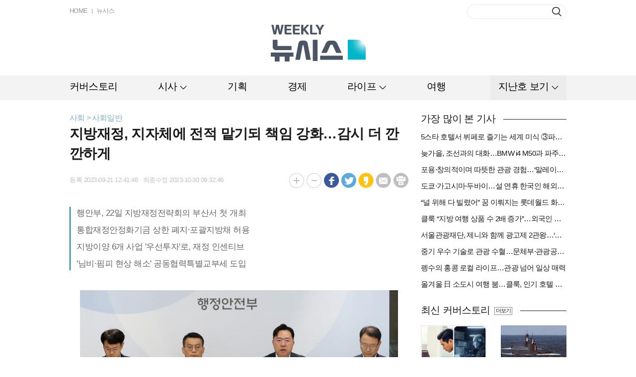

--- FILE ---
content_type: text/html; charset=UTF-8
request_url: https://weekly.newsis.com/view/?id=NISX20230921_0002458489
body_size: 16839
content:
<!DOCTYPE html>
<html lang="ko">
<head>
	<meta charset="utf-8">
	<meta http-equiv="Content-Type" content="text/html; charset=utf-8">
	<meta name="viewport" content="width=1264">
	<meta http-equiv="Cache-Control" content="no-cache" />
	<meta http-equiv="Expires" content="0" />
	<meta http-equiv="Pragma" content="no-cache" />
	<meta http-equiv="X-UA-Compatible" content="IE=Edge"/>

	<meta property="fb:app_id" content="" /> 
	<meta property="og:title" content="지방재정, 지자체에 전적 맡기되 책임 강화…감시 더 깐깐하게 " />
	<meta property="og:type" content="website" /> 
	<meta property="og:image" content="//image.newsis.com/2023/09/19/NISI20230919_0020041435_web.jpg" /> 
	<meta property="og:site_name" content="weeklynewsis" /> 
	<meta property="og:url" content="https://weekly.newsis.com/view?id=NISX20230921_0002458489" />
	<meta property="og:description" content="[세종=뉴시스] 변해정 기자 = 정부가 통합재정안정화기금 사용가능 비율 상한을 없애고 포괄지방채를 허용하기로 했다" />
	<meta name="author" content="Weekly NEWSIS" />
	<meta name="writer" content="위클리 뉴시스" /> 

	<!--twit-->
	<meta name="twitter:card" content="summary" />
	<meta name="twitter:url" content="https://weekly.newsis.com" />
	<meta name="twitter:title" content="지방재정, 지자체에 전적 맡기되 책임 강화…감시 더 깐깐하게 " />
	<meta name="twitter:description" content="[세종=뉴시스] 변해정 기자 = 정부가 통합재정안정화기금 사용가능 비율 상한을 없애고 포괄지방채를 허용하기로 했다" />
	<meta name="twitter:image" content="//image.newsis.com/2023/09/19/NISI20230919_0020041435_web.jpg" /> 
	<meta name="twitter:site" content="" />  
	<meta name="twitter:creator" content="" />

	<title> Weekly NEWSIS </title>
	
	<link rel="shortcut icon" href="https://image.newsis.com/n_www/images/ci/2024/favicon.png" />

	<script src="//code.jquery.com/jquery-1.11.1.min.js"></script>
	<script type="text/javascript" src="/assets/js/common.js?pub=202409191346"></script>
	<script type="text/javascript" src="/assets/js/jquery.slides.min.js"></script>
	<script type="text/javascript" src="/assets/js/modernizr.js"></script>
	<script type="text/javascript" src="/assets/js/jquery.placeholder.min.js"></script>
	<!--<script type="text/javascript" src="/assets/js/jquery.bxslider.min.js"></script>-->
    <link rel="stylesheet" href="https://cdn.jsdelivr.net/npm/swiper@11/swiper-bundle.min.css"/>
    <script src="https://cdn.jsdelivr.net/npm/swiper@11/swiper-bundle.min.js"></script>
	<script type="text/javascript" src="/assets/js/kakao.story.min.js"></script>
	<script type="text/javascript">
		$(document).ready(function() {
			var useragent = navigator.userAgent;
			if(useragent.indexOf('MSIE 10') > 0) { $('#weekly').addClass('ie10'); }
			if(useragent.indexOf('rv:11.0') > 0) { $('#weekly').addClass('ie11'); }
			if(useragent.indexOf('Edge') > 0) { $('#weekly').addClass('edge'); }

			// 익스플로러 버전이 호환성보기로 나오는 현상 막기
			/*
			if($.browser.msie) {
				if($.browser.version < 10 && $.browser.version >= 9) { // IE 9.x
					$('meta[http-equiv="X-UA-Compatible"]').attr('content', 'IE=9');
				} else if($.browser.version < 9 && $.browser.version >= 8) { // IE 8.x
					$('meta[http-equiv="X-UA-Compatible"]').attr('content', 'IE=8');
				} else { // 그 외에는 IE10 이상으로 간주합니다.
					$('meta[http-equiv="X-UA-Compatible"]').attr('content', 'IE=Edge');
				}
			}
			*/
			jQuery.browser = {};
			(function () {
				jQuery.browser.msie = false;
				jQuery.browser.version = 0;
				if (navigator.userAgent.match(/MSIE ([0-9]+)\./)) {
					jQuery.browser.msie = true;
					jQuery.browser.version = RegExp.$1;
				}
			})();

		});
	</script>
	<link rel="stylesheet" type="text/css" href= "https://image.newsis.com/sites/weekly/asset/css/weekly_common.css?pub_dt=202409191346" />
	<link rel="stylesheet" type="text/css" href="https://image.newsis.com/sites/weekly/asset/css/reply_common.css" />
    <!-- Google tag (gtag.js) -->
    <script async src="https://www.googletagmanager.com/gtag/js?id=G-9E8FXXRPB4"></script>
    <script>
      window.dataLayer = window.dataLayer || [];
      function gtag(){dataLayer.push(arguments);}
      gtag('js', new Date());

      gtag('config', 'G-9E8FXXRPB4');
    </script>
</head>
<!--[if IE 8 ]> <body id="weekly" class="ie8"> <![endif]-->
<!--[if IE 9 ]> <body id="weekly" class="ie9"> <![endif]-->
<!--[if !IE]>--><body id="weekly"><!--<![endif]-->

	<div id="wrap">
		<a href="#content" class="skip">본문영역 바로가기</a>
		<div id="header">
			<div class="bxcn" style="height:152px;">
				<div class="logo">
					<a href="/"><img src="https://image.newsis.com/sites/weekly/asset/images/logo.png" alt="Weekly NEWSIS" /></a>
				</div>
				<div class="util lgroup mgt13">
					<ul>
						<li><a href="/">HOME</a></li>
						<li><a href="//www.newsis.com/" target="_blank">뉴시스</a></li>
					</ul>
					<div class="cboth"></div>
				</div>
				<div class="search rgroup mgt9">
					<form name="search_form" id="search_form" method="post" >
						<fieldset>
							<legend>검색</legend>
							<input type="text" class="in_txt" name="search_val" onkeydown="main_search_enter(event);" />
							<button type="button" class="btn_search" onclick="main_search(event);"><span>버튼</span></button>
						</fieldset>	
					</form>
				</div>
				<div class="cboth"></div>
			</div>
<div id="divloading" style="display : none;
			position : fixed;
			z-index: 100;
			background-image : url('../assets/images/loading.gif');
			background-color:#666;
			opacity : 0.4;
			background-repeat : no-repeat;
			background-position : center;
			left : 0;
			bottom : 0;
			right : 0;
			top : 0;">
</div>		<div class="gnb">
			<div class="bxcn2">
				<ul class="group">
					<li class="bundle1 " >
						<a href="/cov" class="big_cls_cov" ><span class="tit" id="btn_cov">커버스토리</span></a>
						<div class="snb" style="display:none; left:30px;" id="pop_cov">
					</li>
					<li class="bundle1 type1" >
						<a href="/#" class="big_cls_sisa" ><span class="tit" id="btn_sisa">시사</span></a>
						<div class="snb" style="display:none; left:30px;" id="pop_sisa">
							<ul class="group2">
								<li class="bundle2"><a href="/pol"  class="cls_pol">정치</a></li>
							</ul>
							<ul class="group2">
								<li class="bundle2"><a href="/soci"  class="cls_soci">사회</a></li>
							</ul>
							<ul class="group2">
								<li class="bundle2"><a href="/int"  class="cls_int">국제</a></li>
							</ul>
							<div class="cboth"></div>
						</div>
					</li>
					<li class="bundle1 " >
						<a href="/plan" class="big_cls_plan" ><span class="tit" id="btn_plan">기획</span></a>
						<div class="snb" style="display:none; left:30px;" id="pop_plan">
					</li>
					<li class="bundle1 " >
						<a href="/eco" class="big_cls_eco" ><span class="tit" id="btn_eco">경제</span></a>
						<div class="snb" style="display:none; left:30px;" id="pop_eco">
					</li>
					<li class="bundle1 type1" >
						<a href="/#" class="big_cls_life" ><span class="tit" id="btn_life">라이프</span></a>
						<div class="snb" style="display:none; left:30px;" id="pop_life">
							<ul class="group2">
								<li class="bundle2"><a href="/spo"  class="cls_spo">스포츠</a></li>
							</ul>
							<ul class="group2">
								<li class="bundle2"><a href="/cul"  class="cls_cul">문화</a></li>
							</ul>
							<ul class="group2">
								<li class="bundle2"><a href="/ent"  class="cls_ent">연예</a></li>
							</ul>
							<ul class="group2">
								<li class="bundle2"><a href="/deli"  class="cls_deli">맛집</a></li>
							</ul>
							<div class="cboth"></div>
						</div>
					</li>
					<li class="bundle1 " >
						<a href="/trip" class="big_cls_trip" ><span class="tit" id="btn_trip">여행</span></a>
						<div class="snb" style="display:none; left:30px;" id="pop_trip">
					</li>
					<li class="bundle1 type2" >
						<a href="/#" class="big_cls_late" ><span class="tit" id="btn_late">지난호 보기</span></a>
						<div class="snb" style="display:none; left:30px;" id="pop_late">
					</li>
					<li class="bundle1 type2" id="late_pop" style="display:none">
						<a href="#" class="on"><span class="tit late_close">지난호 닫기</span></a>
						<!-- 지난호보기 -->
                        <div class="lst_lol_thum als-container" id="late_slide">
							<div class="inner">
								<div class="bxcn lastSwiper swiper swiper-container">
									<div class="swiper-wrapper" id="lateslide" >
                                        <div class="swiper-slide late_dev">
                                            <span class="thum"><a href="/late/view/?pub=876"><img src="//image.newsis.com/newsiseyes/2024/05/13/WEEK20240513_0000000876.jpg" alt="제 호" style="width: 172px; height: 235px"><span class="edge1"></span></a></span>
                                            <span class="area"><a href="/late/view/?pub=876"><strong>876</strong> 눌러도 잡아도</a></span>
                                        </div>
									                                        <div class="swiper-slide late_dev">
                                            <span class="thum"><a href="/late/view/?pub=875"><img src="//image.newsis.com/newsiseyes/2024/04/29/WEEK20240429_0000000875.jpg" alt="제 호" style="width: 172px; height: 235px"><span class="edge1"></span></a></span>
                                            <span class="area"><a href="/late/view/?pub=875"><strong>875</strong> 퍼펙트 스톰? 울트라 찬스!</a></span>
                                        </div>
									                                        <div class="swiper-slide late_dev">
                                            <span class="thum"><a href="/late/view/?pub=874"><img src="//image.newsis.com/newsiseyes/2024/04/22/WEEK20240422_0000000874.jpg" alt="제 호" style="width: 172px; height: 235px"><span class="edge1"></span></a></span>
                                            <span class="area"><a href="/late/view/?pub=874"><strong>874</strong> 희망 쌓아 미래로, 반도체</a></span>
                                        </div>
									                                        <div class="swiper-slide late_dev">
                                            <span class="thum"><a href="/late/view/?pub=873"><img src="//image.newsis.com/newsiseyes/2024/04/15/WEEK20240415_0000000873.jpg" alt="제 호" style="width: 172px; height: 235px"><span class="edge1"></span></a></span>
                                            <span class="area"><a href="/late/view/?pub=873"><strong>873</strong> 결국 민심은…</a></span>
                                        </div>
									                                        <div class="swiper-slide late_dev">
                                            <span class="thum"><a href="/late/view/?pub=872"><img src="//image.newsis.com/newsiseyes/2024/04/08/WEEK20240408_0000000872.jpg" alt="제 호" style="width: 172px; height: 235px"><span class="edge1"></span></a></span>
                                            <span class="area"><a href="/late/view/?pub=872"><strong>872</strong> 약인가 독인가, 알·테·쉬</a></span>
                                        </div>
									                                        <div class="swiper-slide late_dev">
                                            <span class="thum"><a href="/late/view/?pub=871"><img src="//image.newsis.com/newsiseyes/2024/04/01/WEEK20240401_0000000871.jpg" alt="제 호" style="width: 172px; height: 235px"><span class="edge1"></span></a></span>
                                            <span class="area"><a href="/late/view/?pub=871"><strong>871</strong> 분양시장 재편</a></span>
                                        </div>
									                                        <div class="swiper-slide late_dev">
                                            <span class="thum"><a href="/late/view/?pub=870"><img src="//image.newsis.com/newsiseyes/2024/03/28/WEEK20240328_0000000870.jpg" alt="제 호" style="width: 172px; height: 235px"><span class="edge1"></span></a></span>
                                            <span class="area"><a href="/late/view/?pub=870"><strong>870</strong> 빈 의사</a></span>
                                        </div>
									                                        <div class="swiper-slide late_dev">
                                            <span class="thum"><a href="/late/view/?pub=869"><img src="//image.newsis.com/newsiseyes/2024/03/18/WEEK20240318_0000000869.jpg" alt="제 호" style="width: 172px; height: 235px"><span class="edge1"></span></a></span>
                                            <span class="area"><a href="/late/view/?pub=869"><strong>869</strong> [총선 D-30]한동훈·이재명, 누가 웃을까</a></span>
                                        </div>
									                                        <div class="swiper-slide late_dev">
                                            <span class="thum"><a href="/late/view/?pub=868"><img src="//image.newsis.com/newsiseyes/2024/03/11/WEEK20240311_0000000868.jpg" alt="제 호" style="width: 172px; height: 235px"><span class="edge1"></span></a></span>
                                            <span class="area"><a href="/late/view/?pub=868"><strong>868</strong> 主님은 外人</a></span>
                                        </div>
									                                        <div class="swiper-slide late_dev">
                                            <span class="thum"><a href="/late/view/?pub=867"><img src="//image.newsis.com/newsiseyes/2024/03/04/WEEK20240304_0000000867.jpg" alt="제 호" style="width: 172px; height: 235px"><span class="edge1"></span></a></span>
                                            <span class="area"><a href="/late/view/?pub=867"><strong>867</strong> K-밸류업</a></span>
                                        </div>
									                                        <div class="swiper-slide late_dev">
                                            <span class="thum"><a href="/late/view/?pub=866"><img src="//image.newsis.com/newsiseyes/2024/02/26/WEEK20240226_0000000866.jpg" alt="제 호" style="width: 172px; height: 235px"><span class="edge1"></span></a></span>
                                            <span class="area"><a href="/late/view/?pub=866"><strong>866</strong> 대륙의 습격</a></span>
                                        </div>
									                                        <div class="swiper-slide late_dev">
                                            <span class="thum"><a href="/late/view/?pub=865"><img src="//image.newsis.com/newsiseyes/2024/02/19/WEEK20240219_0000000865.jpg" alt="제 호" style="width: 172px; height: 235px"><span class="edge1"></span></a></span>
                                            <span class="area"><a href="/late/view/?pub=865"><strong>865</strong> 디지털 정치의 시대</a></span>
                                        </div>
									                                        <div class="swiper-slide late_dev">
                                            <span class="thum"><a href="/late/view/?pub=864"><img src="//image.newsis.com/newsiseyes/2024/02/13/WEEK20240213_0000000864.jpg" alt="제 호" style="width: 172px; height: 235px"><span class="edge1"></span></a></span>
                                            <span class="area"><a href="/late/view/?pub=864"><strong>864</strong> 값진 반도체</a></span>
                                        </div>
									                                        <div class="swiper-slide late_dev">
                                            <span class="thum"><a href="/late/view/?pub=863"><img src="//image.newsis.com/newsiseyes/2024/01/29/WEEK20240129_0000000863.jpg" alt="제 호" style="width: 172px; height: 235px"><span class="edge1"></span></a></span>
                                            <span class="area"><a href="/late/view/?pub=863"><strong>863</strong> 미래 잇는 탄생</a></span>
                                        </div>
									                                        <div class="swiper-slide late_dev">
                                            <span class="thum"><a href="/late/view/?pub=862"><img src="//image.newsis.com/newsiseyes/2024/01/22/WEEK20240122_0000000862.jpg" alt="제 호" style="width: 172px; height: 235px"><span class="edge1"></span></a></span>
                                            <span class="area"><a href="/late/view/?pub=862"><strong>862</strong> 요동치는 판세…4·10 총선 점검</a></span>
                                        </div>
									                                        <div class="swiper-slide late_dev">
                                            <span class="thum"><a href="/late/view/?pub=861"><img src="//image.newsis.com/newsiseyes/2024/01/15/WEEK20240115_0000000861.jpg" alt="제 호" style="width: 172px; height: 235px"><span class="edge1"></span></a></span>
                                            <span class="area"><a href="/late/view/?pub=861"><strong>861</strong> 5G 너머 6G</a></span>
                                        </div>
									                                        <div class="swiper-slide late_dev">
                                            <span class="thum"><a href="/late/view/?pub=860"><img src="//image.newsis.com/newsiseyes/2024/01/08/WEEK20240108_0000000860.jpg" alt="제 호" style="width: 172px; height: 235px"><span class="edge1"></span></a></span>
                                            <span class="area"><a href="/late/view/?pub=860"><strong>860</strong> 갑진년, 돈의 길</a></span>
                                        </div>
									                                        <div class="swiper-slide late_dev">
                                            <span class="thum"><a href="/late/view/?pub=859"><img src="//image.newsis.com/newsiseyes/2024/01/02/WEEK20240102_0000000859.jpg" alt="제 호" style="width: 172px; height: 235px"><span class="edge1"></span></a></span>
                                            <span class="area"><a href="/late/view/?pub=859"><strong>859</strong> 정변하는 사회공헌</a></span>
                                        </div>
									                                        <div class="swiper-slide late_dev">
                                            <span class="thum"><a href="/late/view/?pub=858"><img src="//image.newsis.com/newsiseyes/2023/12/26/WEEK20231226_0000000858.jpg" alt="제 호" style="width: 172px; height: 235px"><span class="edge1"></span></a></span>
                                            <span class="area"><a href="/late/view/?pub=858"><strong>858</strong> 새해 내 집은</a></span>
                                        </div>
									                                        <div class="swiper-slide late_dev">
                                            <span class="thum"><a href="/late/view/?pub=857"><img src="//image.newsis.com/newsiseyes/2023/12/18/WEEK20231218_0000000857.jpg" alt="제 호" style="width: 172px; height: 235px"><span class="edge1"></span></a></span>
                                            <span class="area"><a href="/late/view/?pub=857"><strong>857</strong> 연말정산, 아는 게 돈</a></span>
                                        </div>
																		</div>
								</div>
								<div class="btn_area">
									<div class="swiper-button-next"></div>
									<div class="swiper-button-prev"></div>
									<a href="/late/" class="btn_all rgroup mgt32" >전체보기</a>
								</div>
							</div>
						</div>
                        
					</li>
				</ul>
				<div class="cboth"></div>
			</div>
		</div>
	</div> 
	<!-- 레이어 - 정기구독안내 -->
	<div class="bx_lay1 popup" id="popup_subscribe"style="top:43px; left:50%; margin-left:-291px; z-index:20; display:none">
		<div class="limbx" style="width:582px;">
			<h3 class="h_tit2">정기구독안내</h3>
			<div class="tb1 mgt20">
				<table width="100%" summary="정기구독안내" class="group1">
					<caption>정기구독안내</caption>
					<colgroup>
						<col width="113" />
						<col width="*" />
					</colgroup>
					<tbody>
						<tr>
							<th class="bor_t">구독료</th>
							<td class="tb_bx1">
								<table width="100%" summary="구독료" class="group2">
									<caption>구독료</caption>
									<colgroup>
										<col width="89" />
										<col width="117" />
										<col width="*" />
									</colgroup>
									<thead>
										<tr>
											<th scope="col" class="first">1부</th>
											<th scope="col">1년 (50부)</th>
											<th scope="col">비고</th>
										</tr>
									</thead>
									<tbody>
										<tr>
											<td class="first">3,000원</td>
											<td><span class="txd1">150,000원</span><strong class="txt1">120,000원</strong><br /><span class="txt2">(20%할인가)</span></td>
											<td class="txt3">1년 정기구독자는 구독기간 중 구독료가 <br />인상되더라도 계약기간 만료 시까지 <br />종전 가격으로 구독할 수 있습니다.</td>
										</tr>
									</tbody>
								</table>
							</td>
						</tr>
						<tr>
							<th rowspan="2">납부방법</th>
							<td>지로 또는 무통장입금 (온라인 불가)</td>
						</tr>
						<tr>
							<td><strong>하나은행 162-910008-18704</strong> ㈜뉴시스<br />입금 전 독자서비스센터로 먼저 연락 바랍니다.</td>
						</tr>
						<tr>
							<th class="bor_b" rowspan="2">문의처</th>
							<td><strong>독자서비스센터</strong></td>
						</tr>
						<tr>
							<td>Tel: 02-721-7419<br />Fax: 02-721-7488<br />E-Mail: <a href="/cdn-cgi/l/email-protection" class="__cf_email__" data-cfemail="fb9a979f93899f97bb959e8c889288d5989496">[email&#160;protected]</a></td>
						</tr>
					</tbody>
				</table>
			</div>
			<button type="button" class="btn_close1"><span>닫기</span></button>
		</div>
	</div>
<script data-cfasync="false" src="/cdn-cgi/scripts/5c5dd728/cloudflare-static/email-decode.min.js"></script><script>

var urlpath = $(location).attr('pathname');
var url_res = urlpath.replace(/\//g, "");

$(".cls_" + url_res).addClass("on");
$(".big_cls_" + url_res).addClass("on");

if(url_res == 'pol' || url_res == 'soci' || url_res == 'int'){
	$(".big_cls_sisa").addClass("on");
}else if(url_res == 'spo' || url_res == 'cul' || url_res == 'ent' || url_res == 'deli'){
	$(".big_cls_life").addClass("on");
}

function main_search_enter(e){
	if(e.keyCode == 13){
		main_search(e);
	}
}
function main_search(e){
	if(document.search_form.search_val.value.length < 2){
		alert('검색하려는 단어가 너무 짧습니다. 두자이상으로 검색해주세요.');
		e.preventDefault();
		return false;
	}else{
		$search_form = $('#search_form');
		$search_form.attr({
			  action:'//weekly.newsis.com/searching/'
			, method:'post'
		}).submit();
	}
}

if ($(".big_cls_pol, .big_cls_soci, .big_cls_int").hasClass( "on" ) ) {
	 $(".big_cls_sisa").addClass('on');
}
if ($(".big_cls_spo, .big_cls_ent, .big_cls_cul, .big_cls_deli").hasClass( "on" ) ) {
	 $(".big_cls_life").addClass('on');
}

 $(document).on('click', function (e) {
       $("#pop_sisa, #pop_life").hide();
});

$("#btn_sisa").click(function(){
	if ($( "#pop_sisa" ).is( ".popupon" )){
		$("#pop_sisa").hide();
		$("#pop_sisa").removeClass('popupon');
	}else{
		$("#pop_sisa").show();
		$("#pop_sisa").addClass('popupon');
	}
	return false;
});

$("#btn_life").click(function(){
	if ($( "#pop_life" ).is( ".popupon" )){
		$("#pop_life").hide();
		$("#pop_life").removeClass('popupon');
	}else{
		$("#pop_life").show();
		$("#pop_life").addClass('popupon');
	}
	return false;
});

$("#btn_late").click(function(){
	$("#late_pop").show();
	$(".big_cls_late ").addClass("on");
	$(".big_cls_late").hide();
	return false;
});

$(".late_close").click(function(){
	$("#late_pop").hide();
	$(".big_cls_late ").removeClass("on");
	$(".big_cls_late").show();
	return false;
});

$("#btn_alllate").click(function(){
	$("#popup_late").show();
	
});

$("#btn_selectbox").click(function(){
	if ($( "#btn_selectbox" ).is( ".on" )){
		$("#selectlist").hide();
		$("#btn_selectbox").removeClass('on');
	}else{
		$("#selectlist").show();
		$("#btn_selectbox").addClass('on');
	}
});

function select_ho(pub,title,img){
	var title = decodeURIComponent(title);
	var img  = decodeURIComponent(img);

	$("#selectlist").hide();
	$("#btn_selectbox").removeClass('on');

	$("#hiddenpub").val(pub);
	$(".txttitle").html(title);
	$(".txtpub").html(pub);

	if(img.length =='9'){
		$(".hoimg").attr("src", "//image.newsis.com/newsiseyes/" + img );
	}else{
		var imgnm1 = img.substring(4,8); 
		var imgnm2 = img.substring(8,10); 
		var imgnm3 = img.substring(10,12); 
		var url = 	'/'+imgnm1+'/'+imgnm2+'/'+imgnm3 + '/'+ img;
		$(".hoimg").attr("src", "//image.newsis.com/newsiseyes/" + url );
	}
}

$(".btn_close1").click(function(){
	$(".popup").hide();
});

function detailview(){
	var pub = $("#hiddenpub").val();
	location.href= '/late?pub=' + pub;
}
</script><style>
/* 동영상 */
.article_view .position{overflow:hidden; width:100%; height:auto; text-align:center;}
.article_view .position.left iframe{float:left;}
.article_view .position.right iframe{float:right;}
.article_view .mask{display:inline-block;overflow:hidden;width:auto; height:auto;}
.article_view .mask iframe{max-width:640px;}
</style>
<input type='hidden' name='NewsTitle' id='NewsTitle' value='지방재정, 지자체에 전적 맡기되 책임 강화…감시 더 깐깐하게 '>
<input type='hidden' name='NewsUrl' id='NewsUrl' value='https://weekly.newsis.com/view?id=NISX20230921_0002458489'>
<input type='hidden' name='NewsImage' id='NewsImage' value='//image.newsis.com/2023/09/19/NISI20230919_0020041435_web.jpg'>
		<div id="container">
			<div class="bxcn">
				<div id="content" class="mgt27">
						<div class="posi">사회 &gt; 사회일반</div>
					<div id="article" class="mgt3">
						<h1>지방재정, 지자체에 전적 맡기되 책임 강화…감시 더 깐깐하게 </h1>
<!-- 						<h2 class="mgt7">행안부, 22일 지방재정전략회의 부산서 첫 개최
통합재정안정화기금 상한 폐지·포괄지방채 허용
지방이양 6개 사업 '우선투자'로, 재정 인센티브
'님비·핌피 현상 해소' 공동협력특별교부세 도입</h2> -->
						<div class="bx_info mgt18">
							<span class="date lgroup mgt4">등록 2023-09-21 12:41:46&nbsp;&nbsp;&nbsp;최종수정 2023-10-30 09:32:46</span>
							<div class="function rgroup">
								<ul>
									<li><a href="javascript:void(0)"><img src="../assets/images/btn_big1.gif" alt="크게" id="btn_fontbig" class="fontbtn"/></a></li>
									<li><a href="javascript:void(0)"><img src="../assets/images/btn_sm1.gif" alt="작게" id="btn_fontsmall"class="fontbtn"/></a></li>
									<li><a href="#"><img src="../assets/images/btn_fa.gif" alt="페이스북" onclick="snsSend('facebook');" /></a></li>
									<li><a href="#"><img src="../assets/images/btn_tw.gif" alt="트위터" onclick="snsSend('twitter');"/></a></li>
									<li><a href="#"><img src="../assets/images/btn_ca.gif" alt="카카오스토리" onclick="snsSend('kakao');"/></a></li>
									<li><a href="javascript:goSendemail();"><img src="../assets/images/btn_em.gif" alt="이메일"/></a></li>
									<li><a href="#"><img src="../assets/images/btn_pri.gif" alt="프린트" onclick="procfn('print');"/></a></li>
								</ul>
							</div>
							<div class="cboth"></div>
						</div>
						<div class="article_view">
							<table>
								<tbody>
									<tr>
										<td>
											<div class="view_text large" align="justify">
												<div id="textBody" style="font-size:;">
									

					<div class="summuryInline" style="position: relative; margin-bottom: 20px; padding-left: 12px; border-left:2px solid #008191; font-weight: bold; font-size: 17px;line-height: 26px;">
<h2 style='margin-top:8px; font-size: 17px; line-height:26px;'>행안부, 22일 지방재정전략회의 부산서 첫 개최</h2><h2 style='margin-top:8px; font-size: 17px; line-height:26px;'>통합재정안정화기금 상한 폐지·포괄지방채 허용</h2><h2 style='margin-top:8px; font-size: 17px; line-height:26px;'>지방이양 6개 사업 '우선투자'로, 재정 인센티브</h2><h2 style='margin-top:8px; font-size: 17px; line-height:26px;'>'님비·핌피 현상 해소' 공동협력특별교부세 도입</h2>					</div>
			




<div class="view_text" align="justify"><div id="textBody"><table class="article_photo center" id="imgartitable_NISI20230919_0020041435"><tbody><tr><td class="img"><img src="https://img1.newsis.com/2023/09/19/NISI20230919_0020041435_web.jpg?rnd=20230921120000" alt="associate_pic" style="float:; margin:0 auto;display:block;" check_caption="Y" mode_we="edit" arti_id="NISI20230919_0020041435" /></td></tr><tr><td class="desc" id="caption_NISI20230919_0020041435">[세종=뉴시스] 강종민 기자 = 최병관 행정안전부 지방재정경제실장이 지난 19일 세종시 정부세종청사에서 2024년 지방재정 운용 방향을 설명하고 있다. 2023.09.21. <a href="/cdn-cgi/l/email-protection" class="__cf_email__" data-cfemail="7f0f0f1415123f111a080c160c511c1012">[email&#160;protected]</a></td></tr></tbody></table></div></div><br />
[세종=뉴시스] 변해정 기자 = 정부가 통합재정안정화기금 사용가능 비율 상한을 없애고 포괄지방채를 허용하기로 했다. 지방자치단체에 지방재정을 전적으로 맡긴다는 취지다. <br />
<br />
지방으로 넘긴 사업 중 국민안전과 민생안정에 직결된 6개 사업은 '우선투자 대상'으로 정하고 그 성과에 따라 재정적 인센티브를 주기로 했다. 500억~1000억원 규모의 공동협력특별교부세도 도입해 님비(NIMBY)·핌피(PIMFY) 현상에 따른 지역 간 갈등을 해소한다. <br />
<br />
행정안전부는 오는 22일 부산항국제전시컨벤션센터에서 이상민 장관 주재로 '2023 지방재정전략회의'를 열어 이같은 '2024년 지방재정 운용 방향'을 공유한다고 21일 밝혔다.<br />
<br />
이 회의는 중앙정부와 지방자치단체, 민간전문가가 한데 모여 지방재정의 주요 현안을 논의하고 발전 전략을 모색하는 장으로 2010년 이후 매년 개최해오고 있다. <br />
<br />
그러나 서울이 아닌 지방에서 열리는 건 이번이 처음이다. 특히 '2030 부산세계박람회(엑스포)'의 성공적 유치를 기원하는 의미에서 부산으로 정했다. <br />
<br />
내년 지방재정 운용 방향은 '공동협력·규제해소'와 '책임성·건전성'이란 2대 핵심 가치 하에 2개 대표과제 6개 제도 개선이 담겼다. 지방이 주도적으로 재정을 운용할 수 있도록 자주권을 높이되 주어진 권한에 걸맞게 책임성도 제고하는 게 핵심이다.<br />
<br />
또 행안부와 지방시대위원회, 4대 지방협의체가 함께 본격적인 지방시대 개막을 맞아 주민의 복리 증진과 지역 발전을 위해 건전하고 책임있게 재정을 운용하자는 내용의 공동 다짐을 발표한다. <br />
<br />
◇규제 확 풀어 '운용의 묘'…재정건전성 한순간 악화할 수도<br />
<br />
지방의 자율적인 재정 운용을 막는 재정 규제를 풀기로 했다.<br />
<br />
세입 여건이 양호할 때 적립해뒀다가 긴급할 때 활용하는 비상금 성격의 '통합재정안정화기금'의 사용 가능 비율 제한을 70~90%까지 상향 조정하고 장기적으로는 '지방기금법'을 개정해 그 상한을 폐지한다. 현재는 지방세입이 감소해도 조례에 따라 전년도 말 잔액의 60% 수준만 사용할 수 있게 돼 있다. 이 기금은 지난 8월말 기준 22조7000억원이 적립돼 있으며 이 중 13조6000억원이 활용 가능하다.<br />
<br />
지자체가 일종의 빚인 '지방채'를 탄력적으로 활용할 수 있도록 지방채 발행 대상 제한을 폐지하고 지방채로 조달한 자금의 용도를 제한받지 않는 '포괄지방채' 발행을 허용한다. <br />
<br />
현행법상 발행 대상 제한이 국채와 달리 지방채는 경상성(일회성) 지출이 아닌 투자성 또는 재해예방·복구사업 지출에만 쓸 수 있도록 제한돼 있다. 다만 보증채무 등 향후 지방채무로 전환될 수 있는 우발채무는 집중 모니터링해 나가기로 했다. <br />
<br />
지방채 이자 및 원금 상환에 따른 부담을 줄이기 위해 자체 금고를 통한 지방채 금리 인하도 고려한다. <br />
<br />
또 모든 자치사무에 대해 지방세 감면이 가능하도록 하고 지방세 감면 시 적용되는 지방교부세 페널티도 폐지한다. 현재는 서민생활 지원과 감염병 발생 등과 같이 일부 사업에 대해서만 예외적으로 지방세 감면이 가능하다. <br />
<br />
정부의 이같은 방향이 내년 지방 살림살이가 더 어려워질 것이란 우려를 염두한 것으로 보인다. <br />
<br />
내년 지방교부세 규모는 당초 66조7711억원에서 세수 재추계에 따라 11조6000억원 더 줄어든다. 전년도에 쓰고 남은 예산인 7조원 규모의 세계잉여금을 갖다 쓰기도 여의치 않다. 이 때문에 비상금을 털고 빚을 내서라도 재정 위기를 넘기게 하려는 것이다. <br />
&nbsp;<br />
한순기 행안부 지방재정국장은 지난 19일 정부세종청사에서 가진 정책설명회에서 지방세수가 줄어드는 상황에서 통합재정안정화기금 사용이 늘고 지방채 발행이 급증하면 지자체의 재정건전성이 한순간에 악화할 수 있는 것 아니냐는 질문에 "체계적 관리 장치가 있다면 2~3중의 재정 규제는 풀어 지자체 여건에 따라 운영하도록 하는 게 현 시점에서는 바람직하다"고 말했다. <br />
<br />
그는 특히 "최근 지방채 발행이 추세적으로 늘지 않았고 인건비로 충당하는 곳도 없다. 지방채 발행은 최후의 수단이여서 갑자기 급증하는 일은 없을 것"이라며 "교부세는 올해 한 해의 캐시플로우(현금흐름) 문제로 본다"고 덧붙여 설명했다.<br />
<br />
◇지자체 간 공동·협력 촉진…보통교부세 추가 지원<br />
<br />
지자체 간 '공동·협력사업'을 활성화하기 위해 공동협력특별교부세를 도입해 사업비를 과감하게 지원한다. <br />
<br />
공동·협력사업이란 행정업무 광역성으로 지자체 단독으로는 처리 곤란하거나 자원이 부족해 협력 필요성이 높은 사업을 말한다. 쓰레기 매립장 및 소각장, 화장장, 오수·분뇨·폐수 처리장, 케이블카·출렁다리 설립 등이 대표적이다. 그간 지역이기주의 현상인 님비·핌피로 인해 예산이 중복·과잉 투자되고 지역 간 갈등을 야기해왔다. <br />
<br />
한 국장은 "님비·핌피 현상이 보이는 사업들이 후보군"이라며 "공동협력특별교부세로 초창기에는 500억원에서 1000억원 정도 쓰려고 한다. 성과를 봐가며 그 규모는 확대해 나갈 계획"이라고 설명했다. <br />
<br />
행안부는 공동·협력사업의 중앙투자심사 기준금액은 현행 시·도 300억원, 시·군·구 200억원에서 500억원으로 일괄 완화한다. 예컨대 A시가 150억원, B군이 180억원을 부담해 공동으로 B군에 폐기물재활용시설을 건립한다고 가정할 때 총사업비가 330억원으로 중앙투자심사를 받아야 하지만 이를 시·도 심사로 대체하는 식이다. <br />
<br />
B군에는 부정적 외부 효과가 큰 시설이 들어서는 만큼 정부가 운영비 명목으로 보통교부세 추가 지원에 나설 방침이다.<br />
<br />
◇오송 참사 재발 없게…지방이양 6개 사업 선투자&nbsp; <br />
<br />
지방이양사업 중 국민안전·민생안정과 직결된 6개를 우선투자 대상으로 선정해 공백이 생기지 않도록 집중 관리한다. <br />
<br />
해당 6개 사업은 ▲지방하천 정비사업 ▲소하천 정비사업 ▲지역교통안전환경 개선사업 ▲위험도로구조 개선사업 ▲상수도시설 확충사업 ▲범죄예방 및 생활질서 유지사업이다. <br />
<br />
이 사업의 적정한 예산편성 기준액을 산정해 통보하고 성과에 따라 재정적 인센티브를 지급하게 된다.<br />
<br />
그간 재정분권(2019~2023년)에 따라 80개 국고보조사업을 이양하고 소요재원 5조8000억원을 매년 별도로 지자체에 보전해왔으나, 그간 지역 여건과 이해관계 충돌 등으로 인해 책임 잇는 사업관리에 한계가 발생해왔다. <br />
<br />
또 지방이양사업의 추진 실적과 효과성에 대한 종합적 분석을 토대로 2027년 재원 보전 종료 이후의 근본적인 제도개편 방안을 모색한다.<br />
&nbsp;<br />
최병관 행안부 지방재정경제실장은 "지방하천인 미호강 제방이 터지면서 하천수가 유입돼 발생한 오송 지하차도 참사가 그랬듯이 주민안전과 직결된 사업에 있어서는 지역 간 편차가 있으면 안 되겠다고 생각한다"고 말했다.<br />
<br />
한 국장은 "우선투자사업의 예산 집행률이 목표 대비 떨어지면 감점해 보전금 일부를 감액하고 그 감액분을 잘하는 지자체에 인센티브로 주는 방향이 될 것"이라고 덧붙여 설명했다.&nbsp; <br />
<br />
행안부는 민·관 합동으로 '지방재정 합동점검·지원반'도 구성·운영한다. 예산낭비 사례 등 재정운용 실태를 모니터링하고 분기별 현장점검을 실시해 적절한 조치를 취하게 된다. <br />
<br />
아울러 성과가 미흡하고 운영이 부실한 지방 기금·특별회계를 통·폐합해 재정 운용의 건전성과 효율성을 높인다. 현재 지방 기금은 총 2431개가 있으며 이 중 특별회계는 1978개 설치·운영 중에 있다. <br />
<br />
지벙재정과 주요 경제 통계를 모아놓은 '지방재정 데이터 플랫폼'을 구축·활용해 재정 지출의 효과성과 효율성을 높인다. 그간 지방재정과 주요 경제 통계 간 연계가 부족하고 지자체 간 재정·경제 현황에 대한 비교 분석이 어려워 정책 결정에 데이터를 활용하기 어려운 문제가 있었다.<br />
<br />
이상민 행안부 장관은 "본격적인 지방시대를 맞아 앞으로도 지자체와 함께 지역 발전을 위한 지방재정의 역할을 더욱 발전시켜 나가겠다"고 말했다. <br />
<div class="view_text" align="justify"><div id="textBody"><table class="article_photo center" id="imgartitable_NISI20230921_0001370435"><tbody><tr><td class="img"><img src="https://img1.newsis.com/2023/09/21/NISI20230921_0001370435_web.jpg?rnd=20230921094237" alt="associate_pic" style="float:; margin:0 auto;display:block;" check_caption="Y" mode_we="edit" arti_id="NISI20230921_0001370435" /></td></tr><tr><td class="desc" id="caption_NISI20230921_0001370435">[세종=뉴시스] 2024년 지방재정 운용 방향. (자료= 행정안전부 제공)</td></tr></tbody></table></div></div><br />
<br />
<br />
◎공감언론 뉴시스 <a href="/cdn-cgi/l/email-protection" class="__cf_email__" data-cfemail="82eae8f2fbf7ecc2ece7f5f1ebf1ace1edef">[email&#160;protected]</a>											</div>
											<div class="bx_info2 mgt47">
												<span class="copy lgroup mgt6">Copyright &copy; NEWSIS.COM, 무단 전재 및 재배포 금지</span>
												<div class="function rgroup">
													<ul>
														<li><a href="#"><img src="../assets/images/btn_fa.gif" alt="페이스북" onclick="snsSend('facebook');" /></a></li>
														<li><a href="#"><img src="../assets/images/btn_tw.gif" alt="트위터" onclick="snsSend('twitter');"/></a></li>
														<li><a href="#"><img src="../assets/images/btn_ca.gif" alt="카카오스토리" onclick="snsSend('kakao');"/></a></li>
														<li><a href="javascript:goSendemail();"><img src="../assets/images/btn_em.gif" alt="이메일"/></a></li>
														<li><a href="#"><img src="../assets/images/btn_pri.gif" alt="프린트" onclick="procfn('print');"/></a></li>
														<li class="line"><a href="?id=NISX20230921_0002458489&reply"><img src="//image.newsis.com/new_www/homepage/icon_social_reply2.png" alt="리플"  /></a></li>
														
													</ul>
												</div>
												<div class="cboth"></div>
											</div>	
											<div class="rgroup mgt36">
												<a href="#header" class="btn_top">맨위로</a>
											</div>
											<div class="cboth"></div>
										</td>

									</tr>
								</tbody>
							</table>


													</div>
					</div>
				</div>
				<form name="mail_form" id="mail_form" method="post">
					<input type="hidden" id="hiddenval" name="hiddenval" value="">
					<input type="hidden" id="hiddenurl" name="hiddenurl" value="https://weekly.newsis.com">
				<div class="bx_lay1" style="display:none; top:30px; left:50%; margin-left:-295px; z-index:20;" id="pop_mail">
					<div class="limbx" style="width:590px;">
						<h3 class="h_tit2">이메일 보내기</h3>
						<div class="tb2 mgt20">
							<table width="100%" summary="이메일 보내기" class="group1">
								<caption>이메일 보내기</caption>
								<colgroup>
									<col width="92" />
									<col width="*" />
								</colgroup>
								<tbody>
									<tr>
										<th><span class="c1">*</span> 받는 사람</th>
										<td>
											<div class="in_bx">
												<label for="email" class="ltxt"></label><input type="text" class="intx1" id="email" name ="email" placeholder="이메일 주소를 입력해주세요. 추가 시 쉼표(,)로 구분해주세요. (최대 5명)"/>
											</div>
										</td>
									</tr>
									<tr>
										<th class="th1">메세지</th>
										<td>
											<div class="in_bx">
												<label for="message" class="ltxt"></label><textarea maxlength="300" class="limitbox" id="message" name ="message" placeholder="(선택항목) 메시지를 입력해주세요. (300자 이내)"></textarea>
											</div>
										</td>
									</tr>
								</tbody>
							</table>
						</div>
						<div class="tb2 mgt29">
							<table width="100%" summary="이메일 보내기" class="group1">
								<caption>이메일 보내기</caption>
								<colgroup>
									<col width="92" />
									<col width="*" />
								</colgroup>
								<tbody>
									<tr>
										<th><span class="c1">*</span> 보내는 사람</th>
										<td>
											<div class="in_bx lgroup">
												<label for="name" class="ltxt"></label><input type="text" title="이름" class="intx2" id="name" name="name" placeholder="이름을 입력해주세요."/>
											</div>
											<div class="in_bx lgroup" style="margin-left:6px;">
												<label for="email_name" class="ltxt"></label><input type="text" title="이메일 주소" class="intx3" id="email_name" name ="email_name" placeholder="이메일 주소를 입력해주세요." />
											</div>
											<div class="cboth"></div>
										</td>
									</tr>
									<tr>
										<th class="th1">보내는 내용</th>
										<td>
											<div class="limitbox2">
												<div class="bx_tarea">
																										<span class="thum"><img src="//image.newsis.com/2023/09/19/NISI20230919_0020041435_web.jpg" alt="images" /><span class="edge1"></span></span>
																										<div class="area">
														<strong class="tit">지방재정, 지자체에 전적 맡기되 책임 강화…감시 더 깐깐하게 </strong>
														<span class="txt mgt10">
[세종=뉴시스] 변해정 기자 = 정부가 통합재정안정화기금 사용가능 비율 상한을 없애고 포괄지방채를 허용하기로 했다. 지방자치단체에 지방재정을 전적으로 맡긴다는 취지다. 

지방으로 넘긴 사업 중 국민안전과 민생안정에 직결된 6개 사업은 '우선투자 대상'으로 정하고 그 성과에 따라 재정적 인센티브를 주기로 했다. 500억~1000억원 규모의 공동협력특별교부세도 도입해 님비(NIMBY)·핌피(PIMFY) 현상에 따른 지역 간 갈등을 해소한다. 

행정안전부는 오는 22일 부산항국제전시컨벤션센터에서 이상민 장관 주재로 '2023 지방재정전략회의'를 열어 이같은 '2024년 지방재정 운용 방향'을 공유한다고 21일 밝혔다.

이 회의는 중앙정부와 지방자치단체, 민간전문가가 한데 모여 지방재정의 주요 현안을 논의하고 발전 전략을 모색하는 장으로 2010년 이후 매년 개최해오고 있다. 

그러나 서울이 아닌 지방에서 열리는 건 이번이 처음이다. 특히 '2030 부산세계박람회(엑스포)'의 성공적 유치를 기원하는 의미에서 부산으로 정했다. 

내년 지방재정 운용 방향은 '공동협력·규제해소'와 '책임성·건전성'이란 2대 핵심 가치 하에 2개 대표과제 6개 제도 개선이 담겼다. 지방이 주도적으로 재정을 운용할 수 있도록 자주권을 높이되 주어진 권한에 걸맞게 책임성도 제고하는 게 핵심이다.

또 행안부와 지방시대위원회, 4대 지방협의체가 함께 본격적인 지방시대 개막을 맞아 주민의 복리 증진과 지역 발전을 위해 건전하고 책임있게 재정을 운용하자는 내용의 공동 다짐을 발표한다. 

◇규제 확 풀어 '운용의 묘'…재정건전성 한순간 악화할 수도

지방의 자율적인 재정 운용을 막는 재정 규제를 풀기로 했다.

세입 여건이 양호할 때 적립해뒀다가 긴급할 때 활용하는 비상금 성격의 '통합재정안정화기금'의 사용 가능 비율 제한을 70~90%까지 상향 조정하고 장기적으로는 '지방기금법'을 개정해 그 상한을 폐지한다. 현재는 지방세입이 감소해도 조례에 따라 전년도 말 잔액의 60% 수준만 사용할 수 있게 돼 있다. 이 기금은 지난 8월말 기준 22조7000억원이 적립돼 있으며 이 중 13조6000억원이 활용 가능하다.

지자체가 일종의 빚인 '지방채'를 탄력적으로 활용할 수 있도록 지방채 발행 대상 제한을 폐지하고 지방채로 조달한 자금의 용도를 제한받지 않는 '포괄지방채' 발행을 허용한다. 

현행법상 발행 대상 제한이 국채와 달리 지방채는 경상성(일회성) 지출이 아닌 투자성 또는 재해예방·복구사업 지출에만 쓸 수 있도록 제한돼 있다. 다만 보증채무 등 향후 지방채무로 전환될 수 있는 우발채무는 집중 모니터링해 나가기로 했다. 

지방채 이자 및 원금 상환에 따른 부담을 줄이기 위해 자체 금고를 통한 지방채 금리 인하도 고려한다. 

또 모든 자치사무에 대해 지방세 감면이 가능하도록 하고 지방세 감면 시 적용되는 지방교부세 페널티도 폐지한다. 현재는 서민생활 지원과 감염병 발생 등과 같이 일부 사업에 대해서만 예외적으로 지방세 감면이 가능하다. 

정부의 이같은 방향이 내년 지방 살림살이가 더 어려워질 것이란 우려를 염두한 것으로 보인다. 

내년 지방교부세 규모는 당초 66조7711억원에서 세수 재추계에 따라 11조6000억원 더 줄어든다. 전년도에 쓰고 남은 예산인 7조원 규모의 세계잉여금을 갖다 쓰기도 여의치 않다. 이 때문에 비상금을 털고 빚을 내서라도 재정 위기를 넘기게 하려는 것이다. 
 
한순기 행안부 지방재정국장은 지난 19일 정부세종청사에서 가진 정책설명회에서 지방세수가 줄어드는 상황에서 통합재정안정화기금 사용이 늘고 지방채 발행이 급증하면 지자체의 재정건전성이 한순간에 악화할 수 있는 것 아니냐는 질문에 "체계적 관리 장치가 있다면 2~3중의 재정 규제는 풀어 지자체 여건에 따라 운영하도록 하는 게 현 시점에서는 바람직하다"고 말했다. 

그는 특히 "최근 지방채 발행이 추세적으로 늘지 않았고 인건비로 충당하는 곳도 없다. 지방채 발행은 최후의 수단이여서 갑자기 급증하는 일은 없을 것"이라며 "교부세는 올해 한 해의 캐시플로우(현금흐름) 문제로 본다"고 덧붙여 설명했다.

◇지자체 간 공동·협력 촉진…보통교부세 추가 지원

지자체 간 '공동·협력사업'을 활성화하기 위해 공동협력특별교부세를 도입해 사업비를 과감하게 지원한다. 

공동·협력사업이란 행정업무 광역성으로 지자체 단독으로는 처리 곤란하거나 자원이 부족해 협력 필요성이 높은 사업을 말한다. 쓰레기 매립장 및 소각장, 화장장, 오수·분뇨·폐수 처리장, 케이블카·출렁다리 설립 등이 대표적이다. 그간 지역이기주의 현상인 님비·핌피로 인해 예산이 중복·과잉 투자되고 지역 간 갈등을 야기해왔다. 

한 국장은 "님비·핌피 현상이 보이는 사업들이 후보군"이라며 "공동협력특별교부세로 초창기에는 500억원에서 1000억원 정도 쓰려고 한다. 성과를 봐가며 그 규모는 확대해 나갈 계획"이라고 설명했다. 

행안부는 공동·협력사업의 중앙투자심사 기준금액은 현행 시·도 300억원, 시·군·구 200억원에서 500억원으로 일괄 완화한다. 예컨대 A시가 150억원, B군이 180억원을 부담해 공동으로 B군에 폐기물재활용시설을 건립한다고 가정할 때 총사업비가 330억원으로 중앙투자심사를 받아야 하지만 이를 시·도 심사로 대체하는 식이다. 

B군에는 부정적 외부 효과가 큰 시설이 들어서는 만큼 정부가 운영비 명목으로 보통교부세 추가 지원에 나설 방침이다.

◇오송 참사 재발 없게…지방이양 6개 사업 선투자  

지방이양사업 중 국민안전·민생안정과 직결된 6개를 우선투자 대상으로 선정해 공백이 생기지 않도록 집중 관리한다. 

해당 6개 사업은 ▲지방하천 정비사업 ▲소하천 정비사업 ▲지역교통안전환경 개선사업 ▲위험도로구조 개선사업 ▲상수도시설 확충사업 ▲범죄예방 및 생활질서 유지사업이다. 

이 사업의 적정한 예산편성 기준액을 산정해 통보하고 성과에 따라 재정적 인센티브를 지급하게 된다.

그간 재정분권(2019~2023년)에 따라 80개 국고보조사업을 이양하고 소요재원 5조8000억원을 매년 별도로 지자체에 보전해왔으나, 그간 지역 여건과 이해관계 충돌 등으로 인해 책임 잇는 사업관리에 한계가 발생해왔다. 

또 지방이양사업의 추진 실적과 효과성에 대한 종합적 분석을 토대로 2027년 재원 보전 종료 이후의 근본적인 제도개편 방안을 모색한다.
 
최병관 행안부 지방재정경제실장은 "지방하천인 미호강 제방이 터지면서 하천수가 유입돼 발생한 오송 지하차도 참사가 그랬듯이 주민안전과 직결된 사업에 있어서는 지역 간 편차가 있으면 안 되겠다고 생각한다"고 말했다.

한 국장은 "우선투자사업의 예산 집행률이 목표 대비 떨어지면 감점해 보전금 일부를 감액하고 그 감액분을 잘하는 지자체에 인센티브로 주는 방향이 될 것"이라고 덧붙여 설명했다.  

행안부는 민·관 합동으로 '지방재정 합동점검·지원반'도 구성·운영한다. 예산낭비 사례 등 재정운용 실태를 모니터링하고 분기별 현장점검을 실시해 적절한 조치를 취하게 된다. 

아울러 성과가 미흡하고 운영이 부실한 지방 기금·특별회계를 통·폐합해 재정 운용의 건전성과 효율성을 높인다. 현재 지방 기금은 총 2431개가 있으며 이 중 특별회계는 1978개 설치·운영 중에 있다. 

지벙재정과 주요 경제 통계를 모아놓은 '지방재정 데이터 플랫폼'을 구축·활용해 재정 지출의 효과성과 효율성을 높인다. 그간 지방재정과 주요 경제 통계 간 연계가 부족하고 지자체 간 재정·경제 현황에 대한 비교 분석이 어려워 정책 결정에 데이터를 활용하기 어려운 문제가 있었다.

이상민 행안부 장관은 "본격적인 지방시대를 맞아 앞으로도 지자체와 함께 지역 발전을 위한 지방재정의 역할을 더욱 발전시켜 나가겠다"고 말했다. 



◎공감언론 뉴시스 <a href="/cdn-cgi/l/email-protection" class="__cf_email__" data-cfemail="cda5a7bdb4b8a38da3a8babea4bee3aea2a0">[email&#160;protected]</a></span>
													</div>
												</div>
												<div class="cboth"></div>
												<span class="link mgt11">https://weekly.newsis.com</span>
											</div>
										</td>
									</tr>
								</tbody>
							</table>
						</div>
						<div class="btn_area mgt32">
							<button type="button" class="btn_type1" onclick="procfn('email');">보내기</button><button type="button" class="btn_type2" style="margin-left:6px;" id="btn_mailcancel">취소</button>
						</div>
						<button type="button" class="btn_close1"><span>닫기</span></button>
					</div>
				</div>
				</form>
	<div id="aside" class="mgt26">
<script data-cfasync="false" src="/cdn-cgi/scripts/5c5dd728/cloudflare-static/email-decode.min.js"></script><script>
	
	var sub_title_flag = '';
	
	if(sub_title_flag != ''){
		$(".view_text").eq(1).addClass("mgt30");
	}

   $('.fontbtn').click( function(){
     var $contents = $('#textBody');
     var fontSize = $contents.css('fontSize');
     var num = parseFloat(fontSize, 10); 
     var unit = fontSize.slice(-2);

     if(this.id == "btn_fontbig") {
      num += 2;
     }else if(this.id == "btn_fontsmall") {
      num -= 2;
     }

     $contents.css('fontSize', num + unit);
   });

//이메일 
function goSendemail(){
	$("#pop_mail").show();	
}

$("#btn_mailcancel , .btn_close1").click(function(){
	$("#pop_mail").hide();
});

function pagePrint(Obj) { 
    var W = Obj.offsetWidth;        //screen.availWidth; 
    var H = Obj.offsetHeight;       //screen.availHeight;

    var features = "menubar=no,toolbar=no,location=no,directories=no,status=no,scrollbars=yes,resizable=yes,width=" + W + ",height=" + H + ",left=0,top=0"; 
    var PrintPage = window.open("about:blank",Obj.id,features); 

    PrintPage.document.open(); 
    PrintPage.document.write("<html><head><title></title><style type='text/css'>body, tr, td, input, textarea { font-family:Tahoma; font-size:9pt; }</style>\n</head>\n<body>" + Obj.innerHTML + "\n</body></html>"); 
    PrintPage.document.close(); 
    PrintPage.document.title = document.domain; 
}

function procfn(type){

	$mail_form = $('form#mail_form');
	var message = $("#message").val(); 
	var name =	 $("#name").val();
	var email_name =$("#email_name").val();
	var hiddenurl = $("#hiddenurl").val();
	var textbody = $("#textBody").html(); //body
	var email = $("#email").val(); //받는 사람
	var hiddenval = $("#hiddenval").val();
	/* article info*/
	var textbody = $("#textBody").html(); //body

	if(type =='print'){
		f = document.mail_form;
		window.open('','searchPop','width=780,height=700,left=300,top=100,resizable=no,scrollbars = yes');
		f.target = 'searchPop';
		f.action = '/common/?id=NISX20230921_0002458489&method='+type;
		f.submit(); 
	}else if(type =='email'){
		if(!email){
			alert("이메일 주소를 입력해주세요");
			$("#email").focus();
			return false;
		}else if(!name){
			alert("주소를 입력해주세요");
			$("#name").focus();
			return false;

		}else if(!email_name){
			alert("이메일 주소를 입력해주세요");
			$("#email_name").focus();
			return false;
		}

		$.ajax({
			type:"POST", 
            url:'/common/?id=NISX20230921_0002458489&method='+type,
          	data: {'name':name, 'message':message, 'hiddenurl': hiddenurl, 'temp':'temp'
			},
            success:function(data){
				$("#hiddenval").val(data);
				$("#divloading").show();
				if($("#hiddenval").val() != ""){
					$.ajax({
						type:"POST", 
						url:'/common/?id=NISX20230921_0002458489&method='+type,
						//dataType:'json',
						data: {'name':name, 'message':message, 'hiddenurl': hiddenurl, 'temp':'', 'email' : email,  'hiddenval' : $("#hiddenval").val()
						},
						success:function(data,status){
							window.location.reload();
						},
						error: function(errorThrown){
							alert(errorThrown);
							alert("There is an error with AJAX!");
						}  
					})
				}
            }
        })
	}
}
</script>
<script type="text/javascript" src="https://ads.mtgroup.kr/RealMedia/ads/adstream_jx.ads/newsis_mobile/news@x95"></script><!-- 가장 많이 본 기사 -->
<div class="abundle clickview">
<!-- 가장 많이 본 기사 -->
		<h3 class="h_tit1"><span class="pr1">가장 많이 본 기사</span></h3>
		<div class="lst_p2 mgt17">
			<ul class="group">
				<li class="bundle"><a href="/view?id=NISX20260118_0003480950">5스타 호텔서 뷔페로 즐기는 세계 미식 ③파라다이스시티[미각지대]</a></li>
				<li class="bundle"><a href="/view?id=NISX20251228_0003456774">늦가을, 조선과의 대화…BMW i4 M50과 파주[드래블]</a></li>
				<li class="bundle"><a href="/view?id=NISX20260104_0003464544">포용·창의적이며 따뜻한 관광 경험…‘말레이시아 방문의 해’ 개막 </a></li>
				<li class="bundle"><a href="/view?id=NISX20260111_0003472619">도쿄·가고시마·두바이…설 연휴 한국인 해외여행 어디로? </a></li>
				<li class="bundle"><a href="/view?id=NISX20260112_0003473785">“널 위해 다 빌렸어” 꿈 이뤄지는 롯데월드 화이트데이</a></li>
				<li class="bundle"><a href="/view?id=NISX20251229_0003458232">클룩 “지방 여행 상품 수 2배 증가”…외국인 수요 확대</a></li>
				<li class="bundle"><a href="/view?id=NISX20260112_0003474021">서울관광재단, 제니와 함께 광고제 2관왕…‘Absolutely in Seoul’</a></li>
				<li class="bundle"><a href="/view?id=NISX20260106_0003467213">중기 우수 기술로 관광 수혈…문체부·관광공사 ‘관광플러스테크’ 공모</a></li>
				<li class="bundle"><a href="/view?id=NISX20260112_0003473957">펭수의 홍콩 로컬 라이프…관광 넘어 일상 매력</a></li>
				<li class="bundle"><a href="/view?id=NISX20260108_0003470015">올겨울 日 소도시 여행 붐…클룩, 인기 호텔 공개</a></li>
			</ul>
		</div>
</div>
<!-- 최신 커버스토리 -->
					<div class="abundle mgt32">
						<h3 class="h_tit1"><span>최신 커버스토리</span></h3>
						<div class="lst_t7 mgt5">
							<ul class="group">
								<li class="bundle">
									<span class="thum"><a href="/view?id=NISX20251119_0003409445"><img src="//image.newsis.com/2025/05/30/NISI20250530_0001857026_web.jpg" alt="images" /><span class="edge1"></span></a></span>
									<span class="txt"><a href="/view?id=NISX20251119_0003409445">AI 시대, 일자리는?</a></span>
								</li>
								<li class="bundle">
									<span class="thum"><a href="/view?id=NISX20251114_0003403625"><img src="//image.newsis.com/2025/09/26/NISI20250926_0020994817_web.jpg" alt="images" /><span class="edge1"></span></a></span>
									<span class="txt"><a href="/view?id=NISX20251114_0003403625">韓, 조선 강국에서 핵잠 건조국으로</a></span>
								</li>
								<li class="bundle">
									<span class="thum"><a href="/view?id=NISX20251106_0003393490"><img src="//image.newsis.com/2025/11/05/NISI20251105_0021045627_web.jpg" alt="images" /><span class="edge1"></span></a></span>
									<span class="txt"><a href="/view?id=NISX20251106_0003393490">"전세 품귀에 울며 겨자먹기로 월세"…주거비 부담 가중</a></span>
								</li>
								<li class="bundle">
									<span class="thum"><a href="/view?id=NISX20251031_0003384766"><img src="//image.newsis.com/2025/10/31/NISI20251031_0021039300_web.jpg" alt="images" /><span class="edge1"></span></a></span>
									<span class="txt"><a href="/view?id=NISX20251031_0003384766">"내년 중반 코스피 5000 가능"</a></span>
								</li>
							</ul>
							<!-- float 해제 -->
							<div class="cboth"></div>
						</div>
						<a href="/cov" class="btn_more2" style="top:5px; left:148px; ">더보기</a>
					</div><!-- 분류별 최신 기사 -->
				<div class="abundle mgt35">
					<h3 class="h_tit1"><span class="pr1">분류별 최신 기사</span></h3>
					<div class="lst_p2 mgt17">
						<ul class="group">

							<li class="bundle"><a href="/view?id=NISX20210813_0001548439">[정치] 이재명 '건재' 이낙연 '주춤'…명낙대전 불안한 휴전 </a></li>
							<li class="bundle"><a href="/view?id=NISX20210818_0001552454">[사회] "백운규 불기소" 권고한 수심위…수용땐 줄소송 피할듯</a></li>
							<li class="bundle"><a href="/view?id=NISX20210809_0001542567">[국제] 화마 뒤덮인 지구촌…기후변화로 곳곳 대형 화재</a></li>
							<li class="bundle"><a href="/view?id=NISX20210812_0001546938">[경제] "또 멈추면 끝장"…생존방역 나선 기업들</a></li>
							<li class="bundle"><a href="/view?id=NISX20210813_0001548001">[스포츠] 재계약 마친 손흥민, 더 높이 날아오를까</a></li>
							<li class="bundle"><a href="/view?id=NISX20210808_0001541451">[문화] 노윤·김현진·이정화 "소녀·소년들, 너희는 혼자가 아니야"</a></li>
							<li class="bundle"><a href="/view?id=NISX20210814_0001548601">[연예] BTS·SVT 'K팝 CD', 국내보다 해외서 더 팔린다 왜?</a></li>
						</ul>
					</div>
				</div><div class="abundle mgt15">
	<a href="#"><img src="/assets/images/banner_info1.jpg" alt="위클리뉴시스 정기구독 안내" onclick="Open_pop('subscribe');"></a>
</div>
	</div>
	<div class="cboth"></div>
		</div>
	</div>
		<!-- footer -->
		<div id="footer" class="mgt70">
			<div class="bxcn">
				<a href="/" class="logo"><img src="https://image.newsis.com/sites/weekly/asset/images/f_logo.gif" alt="Weekly NEWSIS" /></a>
				<div class="area">
					<ul class="rellink">
						<li><a href="javascript:intro_popup('', '');">회사소개</a></li>
						<li><a href="javascript:intro_popup('business', '');">사업내용</a></li>
						<li><a href="javascript:intro_popup('ad_question', '');">광고·제휴문의</a></li>
						<li><a href="javascript:intro_popup('coalition', '');">제휴사 안내</a></li>
						<li><a href="javascript:intro_popup('sale_content', '');">콘텐츠 판매</a></li>
						<li><a href="javascript:intro_popup('copyright', '');">저작권 규약</a></li>
						<li><a href="javascript:intro_popup('grievance', '');">고충처리</a></li>
						<li><a href="javascript:intro_popup('news_offer', '');">기사제보</a></li>
						<li><a href="javascript:intro_popup('policy', '1');">약관·정책</a></li>
					</ul>
					<!-- float 해제 -->
					<div class="cboth"></div>
					<address class="mgt13">발행사 : (주)뉴시스 &nbsp;&nbsp;/&nbsp;&nbsp; 대표이사 : 염영남 &nbsp;&nbsp;/&nbsp;&nbsp; 주소 : 서울 중구 퇴계로 173 남산스퀘어빌딩 12층 &nbsp;&nbsp;/&nbsp;&nbsp; 문의 02-721-7400 <a href="/cdn-cgi/l/email-protection" class="__cf_email__" data-cfemail="f5829097989486819087b59b9082869c86db969a98">[email&#160;protected]</a> <br />
					발행인 및 편집인 : 염영남 &nbsp;&nbsp;/&nbsp;&nbsp; 등록번호 : 서울 다 07474 &nbsp;&nbsp;/&nbsp;&nbsp; 등록일 :  2006년 9월 8일 &nbsp;&nbsp;/&nbsp;&nbsp; 최초발행일 : 2006년 10월 2일</address>
					<div class="copyright">Copyright(c) NEWSIS.COM All rights reserved. 뉴시스의 모든 콘텐츠는 저작권법의 보호를 받는 바, 무단 전재·복사·배포를 금합니다.</div>
				</div>
				<!-- float 해제 -->
				<div class="cboth"></div>
			</div>
		</div>
		<!-- 상단 양쪽 배너, 20230517 KGB 편집부 KWJ 기자님 요청으로 제거 -->
		<div class="h_banner">
			<div class="lgroup" style="display : none;">
				<a href="//www.vkc.or.kr/" onfocus="this.blur();" target="_blank"><img src="//image.newsis.com/banner/vkc_27060_151111.gif" border="0" align="absmiddle" width="270"></a>
			</div>
			<div class="rgroup" style="display : none;">
				<script data-cfasync="false" src="/cdn-cgi/scripts/5c5dd728/cloudflare-static/email-decode.min.js"></script><script language="javascript">loadFlash('//image.newsis.com/banner/moleg_27060_151123.swf','270','60','');</script>
				<object classid="clsid:d27cdb6e-ae6d-11cf-96b8-444553540000" codebase="//fpdownload.macromedia.com/pub/shockwave/cabs/flash/swflash.cab#version=7,0,0,0" width="270" height="60" align="middle">	<param name="allowScriptAccess" value="always">	<param name="movie" value="//image.newsis.com/banner/moleg_27060_151123.swf">	<param name="quality" value="best">	<embed src="//image.newsis.com/banner/moleg_27060_151123-1.swf" width="270" height="60" name="index" align="middle" allowscriptaccess="sameDomain" type="application/x-shockwave-flash" pluginspage="//www.macromedia.com/go/getflashplayer"  wmode="Opaque" ></object>
			</div>
		</div>
	</div>
	<!-- 레이어 - 배경 -->
	<div id="alphaDiv" style="display:none; position:absolute; top:0; left:0; width:100%; height:100%; background:#000; opacity:0.4; filter:alpha(opacity:40); z-index:11;"></div>
</body>
</html>
<form name="intro_form" method="post" action="//www.newsis.com/company/" target="newsis_intro">
	<input type="hidden" name="page" value="ad_question">
	<input type="hidden" name="sub_page" value="">
</form>
<script>


	function intro_popup(pgv1, pgv2){
		var itf = document.intro_form;
		var url = '//www.newsis.com/company/';
		var ntf 		=	window.open('','newsis_intro');   
		 
		itf.action 			= url; 
		itf.target 			= 'newsis_intro';
		itf.page.value 		= pgv1;
		itf.sub_page.value 	= pgv2;   
		itf.submit();
		
		ntf.focus();
	}


</script>




--- FILE ---
content_type: text/css
request_url: https://image.newsis.com/sites/weekly/asset/css/reply_common.css
body_size: 64257
content:
@charset "utf-8";
@import url('base.css');

/* LiveRe PlugIn common style */
#liverePlugIn { text-align: left; }
#liverePlugIn * { margin: 0px; padding: 0px; font-family: "맑은 고딕",Malgun Gothic, Arial; font-size: 12px; line-height: 18px; color: #000; -webkit-text-size-adjust: none; }
#liverePlugIn div { zoom: 1; }
#liverePlugIn div:after { content:"."; display:block; font-size:0; line-height:0; height:0; clear:both; visibility:hidden; }
#liverePlugIn dl { zoom: 1; }
#liverePlugIn dl:after { content:"."; display:block; font-size:0; line-height:0; height:0; clear:both; visibility:hidden; }
#liverePlugIn ul { list-style-type: none; zoom: 1; vertical-align: top; }
#liverePlugIn ul:after { content:"."; display:block; font-size:0; line-height:0; height:0; clear:both; visibility:hidden; }
#liverePlugIn a { text-decoration: none; }
#liverePlugIn img { vertical-align:top; margin: 0px; padding: 0px; border: none; }
#liverePlugIn button { overflow: visible; width: auto; height: auto; cursor: pointer; }
#liverePlugIn button:focus, #liverePlugIn input:focus { outline: 1px dotted #000; }
#liverePlugIn button::-moz-focus-inner { padding: 0; border: 0; }
#liverePlugIn button > span { overflow: hidden; }
#liverePlugIn buttn:hover > span { text-decoration: underline; font-weight: bold; }
#liverePlugIn button:hover > strong { text-decoration: underline; font-weight: bold; }
#liverePlugIn textarea { resize: none; border: none; box-shadow: none; }
#liverePlugIn .livere_t_indent { text-indent: -9999px; }
#liverePlugIn .livere_t_center { text-align: center; }
#liverePlugIn .livereNone { display: none !important; }
#liverePlugIn .livereCheckBtn { width: 9pt; height: 9pt; }
#liverePlugIn .livereAfterClear:after { content:"."; display:block; font-size:0; line-height:0; height:0; clear:both; visibility:hidden; }
#liverePlugIn ::-webkit-scrollbar {width: 8px; height: 8px; border: 3px solid #ffffff; }
#liverePlugIn ::-webkit-scrollbar-button:start:decrement, #liverePlugIn ::-webkit-scrollbar-button:end:increment { display: block; height: 10px; background: #ffffff; }
#liverePlugIn ::-webkit-scrollbar-track { background: #efefef; -webkit-border-radius: 10px; border-radius:10px; -webkit-box-shadow: inset 0 0 4px rgba(0,0,0,.2); }
#liverePlugIn ::-webkit-scrollbar-thumb { height: 50px; width: 50px; background: rgba(0,0,0,.2); -webkit-border-radius: 8px; border-radius: 8px; -webkit-box-shadow: inset 0 0 4px rgba(0,0,0,.1); }

#liverePlugIn .livereBtn1 { width: auto; height: auto; 
	border: 1px solid #e7e7e7; border-bottom: 1px solid #cacaca; background-color: #fff;
	background-image: -webkit-gradient( linear, left top, left bottom, color-stop(0.01, rgb(255,255,255)), color-stop(1, rgb(243,243,243)) );
	background-image: -moz-linear-gradient( center top, rgb(255,255,255), rgb(243,243,243) );
	background-image: -ms-linear-gradient( top, rgb(255,255,255) 0%, rgb(243,243,243) 100%);
	Filter: progid:DXImageTransform.Microsoft.gradient (GradientType=0, startColorstr=#ffffff, endColorstr=#f3f3f3);
	border-radius: 2px;
	-webkit-border-radius: 2px;
	-moz-border-radius: 2px;
}

#liverePlugIn .livereBtn1:hover { 
	background-image: -webkit-gradient( linear, left top, left bottom, color-stop(0.01, rgb(243,243,243)), color-stop(1, rgb(255,255,255)) );
	background-image: -moz-linear-gradient( center top, rgb(243,243,243), rgb(255,255,255) );
	background-image: -ms-linear-gradient( top, rgb(243,243,243) 0%, rgb(255,255,255) 100%);
	Filter: progid:DXImageTransform.Microsoft.gradient (GradientType=0, startColorstr=#f3f3f3, endColorstr=#ffffff);
}

#liverePlugIn .livereBtn2 { width: auto; height: auto; 
	border: 1px solid #b0000a; background-color: #b0000a;
	background-image: -webkit-gradient( linear, left top, left bottom, color-stop(0.01, rgb(254,52,62)), color-stop(1, rgb(202,2,13)) );
	background-image: -moz-linear-gradient( center top, rgb(254,52,62), rgb(202,2,13) );
	background-image: -ms-linear-gradient( top, rgb(254,52,62) 0%, rgb(202,2,13) 100%);
	Filter: progid:DXImageTransform.Microsoft.gradient (GradientType=0, startColorstr=#fe343e, endColorstr=#ca020d);
	border-radius: 2px;
	-webkit-border-radius: 2px;
	-moz-border-radius: 2px;
	padding: 2px 10px;
}

#liverePlugIn .livereBtn2:hover { 
	background-image: -webkit-gradient( linear, left top, left bottom, color-stop(0.01, rgb(202,2,13)), color-stop(1, rgb(254,52,62)) );
	background-image: -moz-linear-gradient( center top, rgb(202,2,13), rgb(254,52,62) );
	background-image: -ms-linear-gradient( top, rgb(202,2,13) 0%, rgb(254,52,62) 100%);
	Filter: progid:DXImageTransform.Microsoft.gradient (GradientType=0, startColorstr=#ca020d, endColorstr=#fe343e);
}

#liverePlugIn .livereBtn3 { background-color: transparent; border: none; width: auto; height: auto; }

#liverePlugIn .livereFont1 { color: #aaa; }
#liverePlugIn .livereFont2 { font-size: 11px; font-family: "dotum"; letter-spacing: -1px; }
#liverePlugIn .livereFont3 { font-size: 12px; letter-spacing: 0px; color: #aaa; }
#liverePlugIn .livereFont4 { color: #e30000; font-weight: bold; }
#liverePlugIn .livereFont5 { color: #fff; font-weight: bold; }
#liverePlugIn .livereFont6 { font-size: 11px; font-family: "dotum"; letter-spacing: -1px; color: #888; }
#liverePlugIn .livereFont7 { color: #0084f; }
#liverePlugIn .livereFont8 { font-size: 14px; font-weight: bold; }
#liverePlugIn .livereFont9 { font-size: 12px; font-weight: bold; color: #000; }
#liverePlugIn .livereFont10 { font-size: 11px; font-family: "dotum"; color: #fff; }

#liverePlugIn .livereColor1 { color: #555; }
#liverePlugIn .livereColor2 { color: #D81118; }
#liverePlugIn .livereColor3 { color: #aaa; }
#liverePlugIn .livereColor4 { color: #707070; }

#liverePlugIn .livereFavicon_L { width: 18px; height: 18px; background: url("../images/reply/snsicon8.png") no-repeat -46px 0px; }
#liverePlugIn .livereFavicon_L.livereFavicon_L_twitter { background-position: -46px 0px; }
#liverePlugIn .livereFavicon_L.livereFavicon_L_facebook { background-position: -46px -23px; }
#liverePlugIn .livereFavicon_L.livereFavicon_L_me2day { background-position: -46px -46px; }
#liverePlugIn .livereFavicon_L.livereFavicon_L_yozm { background-position: -46px -69px; }
#liverePlugIn .livereFavicon_L.livereFavicon_L_tistory { background-position: -46px -115px; }
#liverePlugIn .livereFavicon_L.livereFavicon_L_cyworld { background-position: -46px -92px; }
#liverePlugIn .livereFavicon_L.livereFavicon_L_mixi { background-position: -46px -138px; }
#liverePlugIn .livereFavicon_L.livereFavicon_L_open_y { background-position: -46px -128px; }
#liverePlugIn .livereFavicon_L.livereFavicon_L_open_y_jp { background-position: -46px -161px; }
#liverePlugIn .livereFavicon_L.livereFavicon_L_weibo_sina { background-position: -46px -207px; }
#liverePlugIn .livereFavicon_L.livereFavicon_L_google_plus { background-position: -46px -253px; }
#liverePlugIn .livereFavicon_L.livereFavicon_L_linkedIn { background-position: -46px -276px; }
#liverePlugIn .livereFavicon_L.livereFavicon_L_naver { background-position: -46px -299px; }
#liverePlugIn .livereFavicon_L.livereFavicon_L_kakao { background-position: -46px -345px; }
#liverePlugIn .livereFavicon_L.livereFavicon_L_instagram { background-position: -46px -367px; }
#liverePlugIn .livereFavicon_L.livereFavicon_L_livere { background-position: -46px -322px; } 

#liverePlugIn .livereFavicon_S { width: 15px; height: 15px; background: url("../images/reply/snsicon8.png") no-repeat -69px 0px; }
#liverePlugIn .livereFavicon_S.livereFavicon_S_twitter { background-position: -69px 0px; }
#liverePlugIn .livereFavicon_S.livereFavicon_S_facebook { background-position: -69px -20px; }
#liverePlugIn .livereFavicon_S.livereFavicon_S_me2day { background-position: -69px -40px; }
#liverePlugIn .livereFavicon_S.livereFavicon_S_yozm { background-position: -69px -60px; }
#liverePlugIn .livereFavicon_S.livereFavicon_S_tistory { background-position: -69px -100px; }
#liverePlugIn .livereFavicon_S.livereFavicon_S_cyworld { background-position: -69px -80px; }
#liverePlugIn .livereFavicon_S.livereFavicon_S_mixi { background-position: -69px -120px; }
#liverePlugIn .livereFavicon_S.livereFavicon_S_open_y { background-position: -69px -120px; }
#liverePlugIn .livereFavicon_S.livereFavicon_S_open_y_jp { background-position: -69px -140px; }
#liverePlugIn .livereFavicon_S.livereFavicon_S_weibo_sina { background-position: -69px -207px; }
#liverePlugIn .livereFavicon_S.livereFavicon_S_google_plus { background-position: -69px -253px; }
#liverePlugIn .livereFavicon_S.livereFavicon_S_linkedIn { background-position: -69px -276px; }
#liverePlugIn .livereFavicon_S.livereFavicon_S_naver { background-position: -69px -299px; }
#liverePlugIn .livereFavicon_S.livereFavicon_S_kakao { background-position: -69px -345px; }
#liverePlugIn .livereFavicon_S.livereFavicon_S_instagram { background-position: -69px -368px; }
#liverePlugIn .livereFavicon_S.livereFavicon_S_livere { background-position: -69px -322px; }

#liverePlugIn .livereSharedSNSWrapper { float: right; margin-top: 10px; }
#liverePlugIn .livereSharedSNSWrapper dt { float: left; margin-right: 5px; }
#liverePlugIn .livereSharedSNSWrapper dt span { line-height: 20px; color: #6b6b6b; }
#liverePlugIn .livereSharedSNSWrapper .livereSharedSNS { float: left; margin-left: 3px; }


/* LiveRe PlugIn WriteForm */
#liverePlugIn .livereWriteFormWrapper { display: block; }
#liverePlugIn .livereAccInfoWrapper { border: 1px solid #e5e5e5; border-radius: 5px 5px 0px 0px; padding: 4px 10px; background-color: #fff; }
#liverePlugIn .livere_pWriter_twitter { background-color: #32ccfe; border: 1px solid #32ccfe; }
#liverePlugIn .livere_pWriter_facebook { background-color: #446ba3; border: 1px solid #446ba3; }
#liverePlugIn .livere_pWriter_me2day { background-color: #594190; border: 1px solid #594190; }
#liverePlugIn .livere_pWriter_yozm { background-color: #6b544e; border: 1px solid #6b544e; }
#liverePlugIn .livere_pWriter_cyworld { background-color: #ff6202; border: 1px solid #ff6202; }
#liverePlugIn .livere_pWriter_tistory { background-color: #f47321; border: 1px solid #f47321; }
#liverePlugIn .livere_pWriter_mixi { background-color: #fba610; border: 1px solid #fba610; }
#liverePlugIn .livere_pWriter_open_y_jp { background-color: #c20b0e; border: 1px solid #c20b0e; }
#liverePlugIn .livere_pWriter_weibo_sina { background-color: #edb53d; border: 1px solid #edb53d; }
#liverePlugIn .livere_pWriter_google_plus { background-color: #dd4b39; border: 1px solid #dd4b39; }
#liverePlugIn .livere_pWriter_linkedIn { background-color: #007AB6; border: 1px solid #007AB6; }
#liverePlugIn .livere_pWriter_naver { background-color: #2DBE00; border: 1px solid #2DBE00; }
#liverePlugIn .livere_pWriter_kakao { background-color: #FFEB00; border: 1px solid #FFEB00; }
#liverePlugIn .livere_pWriter_instagram { background-color: #517FA4; border: 1px solid #517FA4; }
#liverePlugIn .livere_pWriter_kakao #livereAccInfo, #liverePlugIn .livere_pWriter_kakao .livereAccInfo { color: #000000; }
#liverePlugIn .livere_pWriter_twitter .livereAccInfo, #liverePlugIn .livere_pWriter_cyworld .livereAccInfo, #liverePlugIn .livere_pWriter_mixi .livereAccInfo, #liverePlugIn .livere_pWriter_weibo_sina .livereAccInfo { color: #000000; }
#liverePlugIn .livereContentTextForm { padding: 10px; height: 55px; border:1px solid #e5e5e5; border-top: none; border-bottom: none; background-color: #fff; }
#liverePlugIn .livere_contentText { float: none; width: 100%; border: 0px; height: 50px; overflow: hidden; padding: 0px; }
#liverePlugIn .livere_contentText:disabled { background-color: #fff; }

#liverePlugIn .livereFunctionContainer { border:1px solid #e5e5e5; border-radius: 0px 0px 5px 5px; background-color: #fafafa; margin-bottom: 10px; }
#liverePlugIn .livereFunctionWrapper { width: 100%; }
#liverePlugIn .livereFunctionWrapper li { float: left; }
#liverePlugIn li.livereTextCountWrapper { float: right; padding: 6px 10px 6px 0px; color: #6c6c6c; }
#liverePlugIn li.livereTextCountWrapper strong { color: #000; }
#liverePlugIn .livereWriteBtn { float: right; /*padding-right: 6px;*/ }
#liverePlugIn .livereWriteBtn span { /*padding-right: 18px; background: url("../images/reply/pluginicon8.png") no-repeat 100% 2px;*/ }
#liverePlugIn #livereHome { position: relative; height:30px;}
#liverePlugIn #livereHomeBtn { position: absolute; top: 5px; right: 10px; color: #b9bab6; }

#livereWriteForm { margin-bottom: 45px; padding: 15px; border: 1px solid #f2f2f2; border-radius: 2px; -webkit-border-radius: 2px; -moz-border-radius: 2px; background: url("../images/reply/livere8_pattern.png") repeat; }
#livereWriteForm #livereHome { position: relative; height:0px;}
#liverePlugIn #livereWriteForm #livereHomeBtn { position: absolute; top: 25px; right: -10px; color: #b9bab6; }
/* LiveRe PlugIn SNS Login Icon style */
#livereSNSLoginTitle { float: left; font-size: 14px; font-weight: bold; line-height: 23px; letter-spacing: -1px; margin-top: 5px; margin-right: 18px; .margin-right: 11px; }	

#livereSNSLoginIconContainer { float: left; }
#livereSNSLoginIconContainer ul { float: left; }
#livereSNSLoginIconContainer ul li { float: left; width: 30px; text-align: center; }
#livereSNSLoginIconContainer ul li a { display: inline-block; float: left; }

#livereSNSLoginIconContainer .livereSNSLoginIcon { float: left; margin: 2px 1px; }	
#livereSNSLoginIconContainer .livereSNSLoginIcon .livereSNSImage_B { display: inline-block; float: left; width: 24px; height: 24px; background: url("../images/reply/snsicon8.png") no-repeat 3px 5px; }

#livere_twitter .livereSNSLoginIcon .livereSNSImage_B { background-position: 3px 5px }
#livere_facebook .livereSNSLoginIcon .livereSNSImage_B { background-position: 3px -18px; }
#livere_me2day .livereSNSLoginIcon .livereSNSImage_B { background-position: 3px -41px; }
#livere_yozm .livereSNSLoginIcon .livereSNSImage_B { background-position: 3px -63px; }
#livere_cyworld .livereSNSLoginIcon .livereSNSImage_B { background-position: 3px -87px; }
#livere_tistory .livereSNSLoginIcon .livereSNSImage_B { background-position: 3px -111px; }
#livere_mixi .livereSNSLoginIcon .livereSNSImage_B { background-position: 3px -133px; }
/*#livere_open_y .livereSNSLoginIcon .livereSNSImage_B { background-position: 3px -157px; }*/
#livere_open_y_jp .livereSNSLoginIcon .livereSNSImage_B { background-position: 3px -180px; }
#livere_weibo_sina .livereSNSLoginIcon .livereSNSImage_B, #livere_weibo_sina.livere_loggedSNS .livereSNSImage_B { background-position: 3px -201px; }
#livere_google_plus .livereSNSLoginIcon .livereSNSImage_B { background-position: 3px -248px }
#livere_linkedIn .livereSNSLoginIcon .livereSNSImage_B { background-position: 3px -271px; }
#livere_naver .livereSNSLoginIcon .livereSNSImage_B { background-position: 3px -293px; }
#livere_kakao .livereSNSLoginIcon .livereSNSImage_B { background-position: -43px -342px; }
#livere_instagram .livereSNSLoginIcon .livereSNSImage_B { background-position: -43px -364px; }
#livere_livere .livereSNSLoginIcon .livereSNSImage_B { background-position: 3px -318px; }

#livereSNSLoginIconContainer .livereSNSPostCheck { display: inline-block; margin: 2px auto; -webkit-appearance: checkbox; }

/* Favorite ��*/
#livereFavorite {float: left; font-size: 14px; font-weight: bold; line-height: 23px; letter-spacing: -1px; margin-top: -3px; margin-right: 3px; .margin-right: 11px;}
#favoriteChk {margin-left: 8px;}
/* LiveRe Primary Style */

#livereNotLogged { padding: 2px 1px; }
#livereLogged { padding: 0px 1px; border-radius: 3px; -webkit-border-radius: 3px; -moz-webkit-radius: 3px; background-color: #e6e6e6; }	
#livereLogged.livere_p_twitter { border: 2px solid #32ccfe; }
#livereLogged.livere_p_facebook { border: 2px solid #446ba3; }
#livereLogged.livere_p_me2day { border: 2px solid #594190; }
#livereLogged.livere_p_yozm { border: 2px solid #6b544e; }
#livereLogged.livere_p_cyworld { border: 2px solid #ff6202; }
#livereLogged.livere_p_tistory { border: 2px solid #f47321; }
#livereLogged.livere_p_mixi { border: 2px solid #fba610; }
/*#livereLogged.livere_p_open_y { border: 2px solid #671083; }*/
#livereLogged.livere_p_open_y_jp { border: 2px solid #c20b0e; }
#livereLogged.livere_p_weibo_sina { border: 2px solid #edb53d; }
#livereLogged.livere_p_google_plus { border: 2px solid #dd4b39; }
#livereLogged.livere_p_linkedIn { border: 2px solid #3590C3; }
#livereLogged.livere_p_naver { border: 2px solid #2DBE00; }
#livereLogged.livere_p_kakao { border: 2px solid #2DBE00; }
#livereLogged.livere_p_instagram { border: 2px solid #517FA4; }
#livereLogged.livere_p_livere { border: 2px solid #e33d44; }

#livereLogged .livere_primary { position: relative; }
#liverePrimarySNSFavicon { position: absolute; top: -6px; left: 7px; display: inline-block; float: left; width: 13px; height: 13px; background: url("../images/reply/pluginicon8.png") no-repeat 0px -239px; }

#livere_twitter.livere_loggedSNS .livereSNSLoginIcon { border: 1px solid #21c2f7; border-bottom: 1px solid #1daad8;
	background-image: -webkit-gradient( linear, left top, left bottom, color-stop(0.01, rgb(48,203,253)), color-stop(1, rgb(33,195,247)) );
	background-image: -moz-linear-gradient( center top, rgb(48,203,253), rgb(33,195,247) );
	background-image: -ms-linear-gradient( top, rgb(48,203,253) 0%, rgb(33,195,247) 100%);
	Filter: progid:DXImageTransform.Microsoft.gradient (GradientType=0, startColorstr=#30cbfd, endColorstr=#21c3f7);
}
#livere_facebook.livere_loggedSNS .livereSNSLoginIcon { border: 1px solid #3b6198; border-bottom: 1px solid #273f62;
	background-image: -webkit-gradient( linear, left top, left bottom, color-stop(0.01, rgb(80,120,177)), color-stop(1, rgb(67,106,162)) );
	background-image: -moz-linear-gradient( center top, rgb(80,120,177), rgb(67,106,162) );
	background-image: -ms-linear-gradient( top, rgb(80,120,177) 0%, rgb(67,106,162) 100%);
	Filter: progid:DXImageTransform.Microsoft.gradient (GradientType=0, startColorstr=#5078b1, endColorstr=#436aa2);
}
#livere_me2day.livere_loggedSNS .livereSNSLoginIcon { border: 1px solid #654baf; border-bottom: 1px solid #3c2e69;
	background-image: -webkit-gradient( linear, left top, left bottom, color-stop(0.01, rgb(107,80,188)), color-stop(1, rgb(93,70,164)) );
	background-image: -moz-linear-gradient( center top, rgb(107,80,188), rgb(93,70,164) );
	background-image: -ms-linear-gradient( top, rgb(107,80,188) 0%, rgb(93,70,164) 100%);
	Filter: progid:DXImageTransform.Microsoft.gradient (GradientType=0, startColorstr=#6b50bc, endColorstr=#5d46a4);
}
#livere_yozm.livere_loggedSNS .livereSNSLoginIcon { border: 1px solid #58423c; border-bottom: 1px solid #392c28;
	background-image: -webkit-gradient( linear, left top, left bottom, color-stop(0.01, rgb(107,84,78)), color-stop(1, rgb(87,66,62)) );
	background-image: -moz-linear-gradient( center top, rgb(107,84,78), rgb(87,66,62) );
	background-image: -ms-linear-gradient( top, rgb(107,84,78) 0%, rgb(87,66,62) 100%);
	Filter: progid:DXImageTransform.Microsoft.gradient (GradientType=0, startColorstr=#6b544e, endColorstr=#57423e);
}
#livere_cyworld.livere_loggedSNS .livereSNSLoginIcon { border: 1px solid #ff6102; border-bottom: 1px solid #e15601;
	background-image: -webkit-gradient( linear, left top, left bottom, color-stop(0.01, rgb(255,130,2)), color-stop(1, rgb(255,105,2)) );
	background-image: -moz-linear-gradient( center top, rgb(255,130,2), rgb(255,105,2) );
	background-image: -ms-linear-gradient( top, rgb(255,130,2) 0%, rgb(255,105,2) 100%);
	Filter: progid:DXImageTransform.Microsoft.gradient (GradientType=0, startColorstr=#ff8202, endColorstr=#ff6902);
}
#livere_tistory.livere_loggedSNS .livereSNSLoginIcon { border: 1px solid #fe7214; border-bottom: 1px solid #e15c08;
	background-image: -webkit-gradient( linear, left top, left bottom, color-stop(0.01, rgb(242,132,37)), color-stop(1, rgb(237,111,28)) );
	background-image: -moz-linear-gradient( center top, rgb(242,132,37), rgb(237,111,28) );
	background-image: -ms-linear-gradient( top, rgb(242,132,37) 0%, rgb(237,111,28) 100%);
	Filter: progid:DXImageTransform.Microsoft.gradient (GradientType=0, startColorstr=#f28425, endColorstr=#ed6f1c);
}
#livere_mixi.livere_loggedSNS .livereSNSLoginIcon { border: 1px solid #ffba35; border-bottom: 1px solid #fc8f14;
	background-image: -webkit-gradient( linear, left top, left bottom, color-stop(0.01, rgb(255,198,53)), color-stop(1, rgb(255,174,19)) );
	background-image: -moz-linear-gradient( center top, rgb(255,198,53), rgb(255,174,19) );
	background-image: -ms-linear-gradient( top, rgb(255,198,53) 0%, rgb(255,174,19) 100%);
	Filter: progid:DXImageTransform.Microsoft.gradient (GradientType=0, startColorstr=#ffc635, endColorstr=#ffae13);
}
/* #livere_open_y.livere_loggedSNS .livereSNSLoginIcon { border: 1px solid #641083; border-bottom: 1px solid #4b0964;
	background-image: -webkit-gradient( linear, left top, left bottom, color-stop(0.01, rgb(121,22,149)), color-stop(1, rgb(100,15,129)) );
	background-image: -moz-linear-gradient( center top, rgb(121,22,149), rgb(100,15,129) );
	background-image: -ms-linear-gradient( top, rgb(121,22,149) 0%, rgb(100,15,129) 100%);
	Filter: progid:DXImageTransform.Microsoft.gradient (GradientType=0, startColorstr=#791695, endColorstr=#640f81);
} */
#livere_open_y_jp.livere_loggedSNS .livereSNSLoginIcon { border: 1px solid #c20b0e; border-bottom: 1px solid #b10a16;
	background-image: -webkit-gradient( linear, left top, left bottom, color-stop(0.01, rgb(226,17,21)), color-stop(1, rgb(213,22,24)) );
	background-image: -moz-linear-gradient( center top, rgb(226,17,21), rgb(213,22,24) );
	background-image: -ms-linear-gradient( top, rgb(226,17,21) 0%, rgb(213,22,24) 100%);
	Filter: progid:DXImageTransform.Microsoft.gradient (GradientType=0, startColorstr=#e21115, endColorstr=#d51618);
}

#livere_weibo_sina.livere_loggedSNS .livereSNSLoginIcon {
	border: 1px solid #edb53d;
	border-bottom: 1px solid #e9a30c;
	background-image: -webkit-gradient( linear, left top, left bottom, color-stop(0.01, rgb(253,228,187)), color-stop(1, rgb(249,182,9)) );
	background-image: -moz-linear-gradient( center top, rgb(253,228,187), rgb(249,182,9) );
	background-image: -ms-linear-gradient( top, rgb(253,228,187) 0%, rgb(249,182,9) 100%);
	Filter: progid:DXImageTransform.Microsoft.gradient (GradientType=0, startColorstr=#fde4bb, endColorstr=#f9b609)
}

#livere_google_plus.livere_loggedSNS .livereSNSLoginIcon {
	border: 1px solid #dd4b39;
	border-bottom: 1px solid #c13f2f;
	background-image: -webkit-gradient( linear, left top, left bottom, color-stop(0.01, rgb(221,75,57)), color-stop(1, rgb(221,75,57)) );
	background-image: -moz-linear-gradient( center top, rgb(221,75,57), rgb(221,75,57) );
	background-image: -ms-linear-gradient( top, rgb(221,75,57) 0%, rgb(221,75,57) 100%);
	Filter: progid:DXImageTransform.Microsoft.gradient (GradientType=0, startColorstr=#dd4b39, endColorstr=#dd4b39);

}

#livere_linkedIn.livere_loggedSNS .livereSNSLoginIcon {
	border: 1px solid #007AB6;
	border-bottom: 1px solid #007AB6;
	background-image: -webkit-gradient( linear, left top, left bottom, color-stop(0.01, rgb(0,122,182)), color-stop(1, rgb(0,122,182)) );
	background-image: -moz-linear-gradient( center top, rgb(0,122,182), rgb(0,122,182) );
	background-image: -ms-linear-gradient( top, rgb(0,122,182) 0%, rgb(0,122,182) 100%);
	Filter: progid:DXImageTransform.Microsoft.gradient (GradientType=0, startColorstr=#007AB6, endColorstr=#007AB6);
}

#livere_naver.livere_loggedSNS .livereSNSLoginIcon {
	border: 1px solid #2DBE00;
	border-bottom: 1px solid #2DBE00;
	background-image: -webkit-gradient( linear, left top, left bottom, color-stop(0.01, rgb(45,180,0)), color-stop(1, rgb(45,190,0)) );
	background-image: -moz-linear-gradient( center top, rgb(45,180,0), rgb(45,190,0) );
	background-image: -ms-linear-gradient( top, rgb(45,180,0) 0%, rgb(45,190,0) 100%);
	Filter: progid:DXImageTransform.Microsoft.gradient (GradientType=0, startColorstr=#2db400, endColorstr=#2dbe00)
}

#livere_kakao.livere_loggedSNS .livereSNSLoginIcon {
	border: 1px solid #FFEB00;
	border-bottom: 1px solid #FFEB00;
	background-image: -webkit-gradient( linear, left top, left bottom, color-stop(0.01, rgb(255,235,0)), color-stop(1, rgb(255,235,0)) );
	background-image: -moz-linear-gradient( center top, rgb(255,235,0), rgb(255,235,0) );
	background-image: -ms-linear-gradient( top, rgb(255,235,0) 0%, rgb(255,235,0) 100%);
	Filter: progid:DXImageTransform.Microsoft.gradient (GradientType=0, startColorstr=#FFEB00, endColorstr=#FFEB00)
}

#livere_instagram.livere_loggedSNS .livereSNSLoginIcon {
	border: 1px solid #517FA4;
	border-bottom: 1px solid #517FA4;
	background-image: -webkit-gradient( linear, left top, left bottom, color-stop(0.01, rgb(81,127,164)), color-stop(1, rgb(81,127,164)) );
	background-image: -moz-linear-gradient( center top, rgb(81,127,164), rgb(81,127,164) );
	background-image: -ms-linear-gradient( top, rgb(81,127,164) 0%, rgb(81,127,164) 100%);
	Filter: progid:DXImageTransform.Microsoft.gradient (GradientType=0, startColorstr=#517FA4, endColorstr=#517FA4)
}

#livere_livere.livere_loggedSNS .livereSNSLoginIcon { 
	border: 1px solid #e33d44;
	border-bottom: 1px solid #DE383F;
	background-image: -webkit-gradient( linear, left top, left bottom, color-stop(0.01, rgb(227,61,68)), color-stop(1, rgb(227,61,68)) );
	background-image: -moz-linear-gradient( center top, rgb(227,61,68), rgb(227,61,68) );
	background-image: -ms-linear-gradient( top, rgb(227,61,68) 0%, rgb(227,61,68) 100%);
	Filter: progid:DXImageTransform.Microsoft.gradient (GradientType=0, startColorstr=#e33d44, endColorstr=#e33d44)
}

#livere_twitter.livere_loggedSNS .livereSNSImage_B { background-position: -20px 5px; }
#livere_facebook.livere_loggedSNS .livereSNSImage_B { background-position: -20px -18px; }
#livere_me2day.livere_loggedSNS .livereSNSImage_B { background-position: -20px -41px; }
#livere_yozm.livere_loggedSNS .livereSNSImage_B { background-position: -20px -64px; }
#livere_cyworld.livere_loggedSNS .livereSNSImage_B { background-position: -20px -87px; }
#livere_tistory.livere_loggedSNS .livereSNSImage_B { background-position: -20px -111px; }
#livere_mixi.livere_loggedSNS .livereSNSImage_B { background-position: -20px -134px; }
/*#livere_open_y.livere_loggedSNS .livereSNSImage_B { background-position: -20px -157px; }*/
#livere_open_y_jp.livere_loggedSNS .livereSNSImage_B { background-position: -20px -180px; }
#livere_google_plus.livere_loggedSNS .livereSNSImage_B { background-position: -20px -248px; }
#livere_linkedIn.livere_loggedSNS .livereSNSImage_B { background-position: -20px -271px; }
#livere_naver.livere_loggedSNS .livereSNSImage_B { background-position: -20px -293px; }
#livere_kakao.livere_loggedSNS .livereSNSImage_B { background-position: -43px -342px; }
#livere_instagram.livere_loggedSNS .livereSNSImage_B { background-position: -43px -364px; }
#livere_livere.livere_loggedSNS .livereSNSImage_B { background-position: -20px -318px; }

#livereLogoutBtn { float: right; padding: 5px 7px 6px; margin-top: 5px; margin-left: 5px; }
#livereLogoutBtn span { padding-left: 13px; line-height: 13px; background: url("../images/reply/pluginicon8.png") no-repeat 0px -15px; color: #555; }
#livereLogoutBtn:hover span { letter-spacing: -2px; }

/* LiveRe PlugIn WriteFormMiddle */
#livereWriteFormMiddle { width: 100%; margin-top: 5px; }
#livereWriteFromMiddleLeft { float: left; }
#liverePrimaryStatus li { display: inline-block; clear: both; float: left; }
#liverePrimaryThumb { display: inline-block; border: 1px solid #c7c7c7; border-bottom: 1px solid #c4c4c4; padding: 3px; border-radius: 5px; -webkit-border-radius: 5px; -moz-border-radius: 5px; background-color: #fff; box-shadow: 0px 1px 3px #c4c4c4; }
#liverePrimaryThumb.notLoggedThumb { background: url("../images/reply/profile.png") no-repeat 3px 3px #fff; }
#liverePrimaryThumb img { width: 65px; height: 65px; }
#livereOpenMyPageBtn { display: none; }

#livereWriteFormMiddleRightContainer { _position: relative; _float: left; _width: 100%; _margin-top: -73px; }
#livereWriteFormMiddleRight { margin-left: 83px; .margin-left: 4px; _margin-left: 83px; }

#livereWriteFormMiddleBottom { float: left; width: 100%;}


/* LiveRe PlugIn Sort Wrapper */
#livereReplySort { padding-bottom: 7px; border-bottom: 1px solid #e5e5e5; }
#livereReplyCountWrapper { float: left; }
#livereReplyCount { font-size: 14px; }
#livereSortTabWrapper { float: right; }
#livereSortTabWrapper li { float: left; }
#livereSortTabWrapper .livereSortTabBtn span { border-right: 1px solid #eee; padding: 0px 7px; }
#livereSortTabWrapper #livereSort_bad span { border: none; }

/* LiveRe PlugIn Reply Wrapper */
#livereReplyLoading p { text-align: center; }
#livereReplyLoading p img { width: auto; }
#livereReplyWrapper .livereReplyThumb { position: relative; border: none; float: left; }
#livereReplyWrapper .livereReplyThumb .livereReplyThumb_L { width: 48px; height: 48px; border-radius: 5px; }
#livereReplyWrapper .livereReplyThumb .livereReplyThumb_S { width: 32px; height: 32px; border-radius: 5px; }
#livereReplyWrapper .livereThumbFavicon { position: absolute; bottom: -7px; right: -7px; }
#livereReplyWrapper .livereArticleUserInfo li { float: left; }
#livereReplyWrapper .livereReplyWriterName { margin-right: 10px; }
#livereReplyWrapper .livereReplyWritedRegdate { margin-right: 10px; color: #6b6b6b; }
#livereReplyWrapper .livereReplyNoProf, #livereReplyWrapper .livereReplyNoProf span { cursor: default; text-decoration: none!important;}


#livereReplyWrapper .livereReplyBody { margin-left: 70px; .margin-left: 0px; }

#livereReplyWrapper .livereArticleUserInfoWrapper { float: left; width: 100%; }
#livereReplyWrapper .livereArticleText { float: left; width: 100%; margin-top: 5px; }
#livereReplyWrapper .livereArticleText p { word-wrap: break-word; word-break: break-word; margin-right: 100px; white-space: pre-wrap; }
#livereReplyWrapper .livereReplyEvaluation { float: right; margin-left: 5px; }
#livereReplyWrapper .livereReplyEvaluation li { float: left; }
#livereReplyWrapper .livereReplyEvaluationBtn { padding: 5px 8px; }
#livereReplyWrapper .livereReplyEvaluationBtn { .width: 50px; .height: 35px; _height: 20px; }
#livereReplyWrapper .livereReplyEvaluationBtn span { float: left; display: inline-block; width: 15px; height: 15px; background: url("../images/reply/pluginicon8.png") no-repeat 0px -94px; padding-left: 7px; }
#livereReplyWrapper .livereReplyEvaluationBtn strong { float: left; font-size: 10px; *width: 15px;}
#livereReplyWrapper .livereReply_good { border-radius: 5px 0px 0px 5px; }
#livereReplyWrapper .livereReply_good span { background-position: 0px -94px; }
#livereReplyWrapper .livereReply_bad { border-radius: 0px 5px 5px 0px; }
#livereReplyWrapper .livereReply_bad span { background-position: 0px -110px; }
#livereReplyWrapper .livereReplyFuncWrapper { float: left; width: 100%; }
#livereReplyWrapper .livereReplyFunc { float: left; margin-top: 10px; }
#livereReplyWrapper .livereReplyFunc li { float: left; }
#livereReplyWrapper .livereReplyFuncFavicon { background: url("../images/reply/pluginicon8.png") no-repeat 4px -62px; }
#livereReplyWrapper .livereReplyFuncBtn span { padding-left: 20px; margin-left: 5px; color: #555; }
#livereReplyWrapper .livereReplyFuncBtn.livereReply_addchild span { background-position: 0px -62px; border-left: none; padding-left: 16px; margin-left: 0px; }
#livereReplyWrapper .livereReplyFuncBtn.livereReply_quote span { background-position: 4px -126px; }
#livereReplyWrapper .livereReplyFuncBtn.livereReply_police span { background-position: 4px -153px; }
#livereReplyWrapper .livereReplyFuncBtn.livereReply_delete span { background-position: 4px -27px; }
#livereReplyWrapper .livereReplyFuncBtn.livereReply_addchild span:hover { background-position: 0px -78px; }
#livereReplyWrapper .livereReplyFuncBtn.livereReply_quote span:hover { background-position: 4px -139px; }
#livereReplyWrapper .livereReplyFuncBtn.livereReply_police span:hover { background-position: 4px -168px; }
#livereReplyWrapper .livereReplyFuncBtn.livereReply_delete span:hover { background-position: 4px -44px; border-right: none; }

#livereReplyWrapper .livereParentReplyWrapper { padding: 15px 10px; border-bottom: 1px solid #e2e2e2; }
#livereReplyWrapper .livereParentReplyWrapper .livereReplyThumb { margin-right: 20px; background-color: transparent; }

#livereReplyWrapper .livereDeletedText { padding: 15px 0px; text-align: center; width: 100%; }
#livereReplyWrapper .livereDeletedText span { padding-left: 15px; background: url("../images/reply/pluginicon8.png") no-repeat 0px -27px; }

#livereReplyWrapper .livereChildReplyWrapper { float: left; width: 100%; margin-top: 15px; }

#livereChildReplyWriteForm { }
#livereChildReplyWriteFormArrow { float: left; position: relative; top: -28px; left: 20px; background: url("../images/reply/pluginicon8.png") no-repeat 0px -181px; width: 14px; height: 18px; }
#livereReplyWrapper .livereChildReply { padding: 15px; border-top: 1px solid #e5e5e5; background-color: #fafafa; color: #ddd; }
#livereReplyWrapper .livereChildReply .livereReplyThumb { margin-right: 15px; }
#livereReplyWrapper .livereChildReply .livereReplyBody { margin-left: 50px; .margin-left: 0px; }
#livereReplyWrapper .livereChildReply .livereReply_police span { background-position: 0px -153px; border-left: none; padding-left: 16px; margin-left: 0px; }
#livereReplyWrapper .livereChildReply .livereReply_police span:hover { background-position: 0px -168px; }
#livereReplyWrapper .livereChildReply .livereArticleText p { margin-right: 0px; }

/* LiveRe PlugIn More Navigation Wrapper */
#livereNavigatorWrapper { margin-top: 15px; }
#livereNavigatorWrapper #livereMoreBtn { width: 100%; padding: 5px 0px; }
#livereMoreBtn span { }

/* LiveRe PlugIn ToolTip Layer */
body div.livereToolTip * { margin: 0px; padding: 0px; }
body div.livereToolTip { position: absolute; top: 0px; left: 0px; width: auto; padding-bottom: 6px; background: url("../images/reply/tooltip_arrow.png") no-repeat center bottom; z-index: 200; text-align: center; }
body p.livereToolTipInner { padding: 8px; background-color: #333; font-size: 11px; font-family: "Dotum"; color: #fff; }
body div.livereToolTipArrow_bottom.livereToolTipArrow_left { background-position: left bottom; padding-bottom: 6px; }
body div.livereToolTipArrow_bottom.livereToolTipArrow_right { background-position: right bottom; padding-bottom: 6px; }
body div.livereToolTipArrow_bottom.livereToolTipArrow_center { background-position: center bottom; padding-bottom: 6px; }
body div.livereToolTipArrow_top.livereToolTipArrow_left { background-position: left top; padding-top: 6px; padding-bottom: 0px; }
body div.livereToolTipArrow_top.livereToolTipArrow_right { background-position: right top; padding-top: 6px; padding-bottom: 0px; }
body div.livereToolTipArrow_top.livereToolTipArrow_center { background-position: center top; padding-top: 6px; padding-bottom: 0px; }


/* isMobile LiveRe PlugIn */
.livere_mobile { position: relative; }
.livere_mobile #smartLoginWrapper, .livere_mobile #liverePlugIn * { font-size: 14px; font-family: Arial; }
.livere_mobile #smart_view_container { position: absolute; top: 0px; left: 0px; z-index: 5; }

.livere_mobile#livereContainer #smart_view_container { position: static; margin-bottom: 10px; }
.livere_mobile#livereContainer #smartLoginWrapper { width: 100%; }
.livere_mobile#livereContainer .loginTitle { margin-top: 0px; margin-left: 10px; line-height: 46px; }
.livere_mobile#livereContainer #smartLoginTop_title #title_left { float: left; }
.livere_mobile#livereContainer .loginSns_right .check_on, .livere_mobile#livereContainer .loginSns_right .check_off { margin-top: 10px; margin-left: 15px; }

.livere_mobile #livereWriteForm { margin-bottom: 30px; padding: 7px; }
.livere_mobile #livereIsMobileBtn { width: 100%; border: 1px solid #989898; background-color: #fff; border-radius: 5px; -webkit-box-shadow: 0px 2px 5px rgba(0, 0, 0, 0.2); box-shadow: 0px 2px 5px rgba(0, 0, 0, 0.2); font-size: 15px; font-weight: bold; margin-bottom: 5px; }
.livere_mobile #livereIsMobileBtn span { display: inline-block; background-image: url("../images/reply/m_icon.png"), url("../images/reply/m_icon.png"); background-position: -137px -654px, right -712px; background-repeat: no-repeat; background-size: 180px; padding: 8px 29px 8px 50px; }
.livere_mobile #livereIsMobileBtn.livereSmartBtnIsLogged span { background-image: url("../images/reply/m_icon.png"); background-size: 180px; background-position: -137px -765px; padding: 8px 0px 8px 50px; }
.livere_mobile #liverePlugIn .livereFavicon_mobile_L, .livere_mobile #liverePlugIn .livereFavicon_mobile_S { padding-left: 20px; display: inline-block; background: url("../images/reply/m_icon.png") no-repeat 0 0; -webkit-background-size: 178px; background-size: 178px; }
.livere_mobile #liverePlugIn .livereFavicon_mobile_L.livereFavicon_mobile_L_twitter, .livere_mobile #liverePlugIn .livereFavicon_mobile_S.livereFavicon_mobile_S_twitter { background-position: -161px 1px; }
.livere_mobile #liverePlugIn .livereFavicon_mobile_L.livereFavicon_mobile_L_facebook, .livere_mobile #liverePlugIn .livereFavicon_mobile_S.livereFavicon_mobile_S_facebook { background-position: -161px -18px; }
.livere_mobile #liverePlugIn .livereFavicon_mobile_L.livereFavicon_mobile_L_me2day, .livere_mobile #liverePlugIn .livereFavicon_mobile_S.livereFavicon_mobile_S_me2day { background-position: -161px -38px; }
.livere_mobile #liverePlugIn .livereFavicon_mobile_L.livereFavicon_mobile_L_cyworld, .livere_mobile #liverePlugIn .livereFavicon_mobile_S.livereFavicon_mobile_S_cyworld { background-position: -161px -57px; }
.livere_mobile #liverePlugIn .livereFavicon_mobile_L.livereFavicon_mobile_L_tistory, .livere_mobile #liverePlugIn .livereFavicon_mobile_S.livereFavicon_mobile_S_tistory { background-position: -161px -76px; }
.livere_mobile #liverePlugIn .livereFavicon_mobile_L.livereFavicon_mobile_L_yozm, .livere_mobile #liverePlugIn .livereFavicon_mobile_S.livereFavicon_mobile_S_yozm { background-position: -161px -95px; }
.livere_mobile #liverePlugIn .livereFavicon_mobile_L.livereFavicon_mobile_L_mixi, .livere_mobile #liverePlugIn .livereFavicon_mobile_S.livereFavicon_mobile_S_mixi { background-position: -161px -114px; }
.livere_mobile #liverePlugIn .livereFavicon_mobile_L.livereFavicon_mobile_L_open_y_jp, .livere_mobile #liverePlugIn .livereFavicon_mobile_S.livereFavicon_mobile_S_open_y_jp { background-position: -161px -133px; }
.livere_mobile #liverePlugIn .livereFavicon_mobile_L.livereFavicon_mobile_L_google_plus, .livere_mobile #liverePlugIn .livereFavicon_mobile_S.livereFavicon_mobile_S_google_plus { background-position: -161px -891px; }
.livere_mobile #liverePlugIn .livereFavicon_mobile_L.livereFavicon_mobile_L_linkedIn, .livere_mobile #liverePlugIn .livereFavicon_mobile_S.livereFavicon_mobile_S_linkedIn { background-position: -161px -910px; }
.livere_mobile #liverePlugIn .livereFavicon_mobile_L.livereFavicon_mobile_L_naver, .livere_mobile #liverePlugIn .livereFavicon_mobile_S.livereFavicon_mobile_S_naver { background-position: -161px -949px; }
.livere_mobile #liverePlugIn .livereFavicon_mobile_L.livereFavicon_mobile_L_kakao, .livere_mobile #liverePlugIn .livereFavicon_mobile_S.livereFavicon_mobile_S_kakao { background-position: -161px -873px; }
.livere_mobile #liverePlugIn .livereFavicon_mobile_L.livereFavicon_mobile_L_instagram, .livere_mobile #liverePlugIn .livereFavicon_mobile_S.livereFavicon_mobile_S_instagram { background-position: -161px -987px; }
.livere_mobile #liverePlugIn .livereFavicon_mobile_L.livereFavicon_mobile_L_livere, .livere_mobile #liverePlugIn .livereFavicon_mobile_S.livereFavicon_mobile_S_livere { background-position: -161px -949px; }
.livere_mobile #liverePlugIn .livereFavicon_mobile_L.livereFavicon_mobile_L_weibo_sina, .livere_mobile #liverePlugIn .livereFavicon_mobile_S.livereFavicon_mobile_S_weibo_sina { background-position: -161px -814px; }
.livere_mobile #liverePlugIn .livereFavicon_mobile_L.livereFavicon_mobile_L_guest, .livere_mobile #liverePlugIn .livereFavicon_mobile_S.livereFavicon_mobile_S_guest { background: none; }

.livere_mobile #liverePlugIn .livereShareSNSWrapper { float: right; }
.livere_mobile #liverePlugIn .livereShareSNSWrapper dt { float: left; margin-right: 5px; }
.livere_mobile #liverePlugIn .livereShareSNSWrapper dt span { line-height: 20px; color: #6b6b6b; }
.livere_mobile #liverePlugIn .livereShareSNS { float: left; margin-left: 3px; padding-left: 17px; }

.livere_mobile #liverePrimaryThumb { padding: 2px; }
.livere_mobile #liverePrimaryThumb.notLoggedThumb { background: url("../images/reply/m_icon.png") no-repeat -36px -450px #fff; -webkit-background-size: 167px; background-size: 167px; }
.livere_mobile #liverePrimaryThumb img { width: 37px; height: 37px; border-radius: 3px; }

.livere_mobile #livereWriteFormMiddle { margin-top: 3px; }
.livere_mobile #livereWriteFormMiddleRight { margin-left: 48px; }

.livere_mobile #liverePlugIn .livereContentTextForm { padding: 5px; }
.livere_mobile #liverePlugIn .livere_contentText { height: 48px; /* height: 75px; */ overflow-x: hidden; overflow-y: auto; }
/*.livere_mobile #liverePlugIn .livere_contentText:focus { height: 106px; }*/
.livere_mobile #liverePlugIn .livereAccInfoWrapper { padding: 3px 10px; }
.livere_mobile #liverePlugIn .livere_pWriter_twitter, .livere_mobile #liverePlugIn .livere_pWriter_facebook, .livere_mobile #liverePlugIn .livere_pWriter_me2day, .livere_mobile #liverePlugIn .livere_pWriter_cyworld, .livere_mobile #liverePlugIn .livere_pWriter_tistory, .livere_mobile #liverePlugIn .livere_pWriter_yozm, .livere_mobile #liverePlugIn .livere_pWriter_mixi, .livere_mobile #liverePlugIn .livere_pWriter_open_y_jp, .livere_mobile #liverePlugIn .livere_pWriter_google_plus, .livere_mobile #liverePlugIn .livere_pWriter_linkedIn, .livere_mobile #liverePlugIn .livere_pWriter_naver, .livere_mobile #liverePlugIn .livere_pWriter_kakao, .livere_mobile #liverePlugIn .livere_pWriter_livere
{ background: url("../images/reply/m_icon.png") no-repeat 0 0; -webkit-background-size: 260px; background-size: 260px; }
.livere_mobile #liverePlugIn .livere_pWriter_twitter p, .livere_mobile #liverePlugIn .livere_pWriter_facebook p, .livere_mobile #liverePlugIn .livere_pWriter_me2day p, .livere_mobile #liverePlugIn .livere_pWriter_cyworld p, .livere_mobile #liverePlugIn .livere_pWriter_tistory p, .livere_mobile #liverePlugIn .livere_pWriter_yozm p, .livere_mobile #liverePlugIn .livere_pWriter_mixi p, .livere_mobile #liverePlugIn .livere_pWriter_open_y_jp p, .livere_mobile #liverePlugIn .livere_pWriter_google_plus p, .livere_mobile #liverePlugIn .livere_pWriter_linkedIn p, .livere_mobile #liverePlugIn .livere_pWriter_naver p, .livere_mobile #liverePlugIn .livere_pWriter_kakao p, .livere_mobile #liverePlugIn .livere_pWriter_livere p { padding-left: 15px; }
.livere_mobile #liverePlugIn .livere_pWriter_twitter { background-position: -235px 1px; background-color: #32CCFE; }
.livere_mobile #liverePlugIn .livere_pWriter_facebook { background-position: -235px -28px; background-color: #446BA3; }
.livere_mobile #liverePlugIn .livere_pWriter_me2day { background-position: -235px -56px; background-color: #594190; }
.livere_mobile #liverePlugIn .livere_pWriter_cyworld { background-position: -235px -84px; background-color: #f37125; }
.livere_mobile #liverePlugIn .livere_pWriter_tistory { background-position: -235px -112px; background-color: #F47321; }
.livere_mobile #liverePlugIn .livere_pWriter_yozm { background-position: -235px -140px; background-color: #5f4844; }
.livere_mobile #liverePlugIn .livere_pWriter_mixi { background-position: -235px -168px; background-color: #FBA610; }
.livere_mobile #liverePlugIn .livere_pWriter_open_y_jp { background-position: -235px -195px; background-color: #cf171a; }
.livere_mobile #liverePlugIn .livere_pWriter_google_plus { background-position: -235px -1302px; background-color: #dd4b39; }
.livere_mobile #liverePlugIn .livere_pWriter_linkedIn { background-position: -235px -1331px; background-color: #007AB6; }
.livere_mobile #liverePlugIn .livere_pWriter_naver { background-position: -235px -1386px; background-color: #2DBE00; }
.livere_mobile #liverePlugIn .livere_pWriter_kakao { background-position: -235px -1275px; background-color: #FFEB00; }
.livere_mobile #liverePlugIn .livere_pWriter_instagram { background-position: -235px -1275px; background-color: #517FA4; }
.livere_mobile #liverePlugIn .livere_pWriter_livere { background-position: -235px -1386px; background-color: #2DBE00; }

.livere_mobile #liverePlugIn .livereFunctionContainer { margin-bottom: 5px; }
.livere_mobile #liverePlugIn .livereFunctionWrapper { height: 30px; }
.livere_mobile #liverePlugIn .livereBtn2 { padding: 3px 15px; }
.livere_mobile #liverePlugIn .livereWriteBtn span { /*padding-right: 19px; background: url("../images/reply/m_icon.png") no-repeat 100% -289px; -webkit-background-size: 190px; background-size: 190px; padding-top: 2px;*/ }
.livere_mobile #livereHomeBtn a, .livere_mobile #liverePlugIn .livereColor1, .livere_mobile #liverePlugIn .livereColor2 { font-size: 11px; }
.livere_mobile #livereHomeBtn { left: 0; right: 0; bottom: -30px; }
.livere_mobile #livereReplySort { padding-bottom: 0; }
.livere_mobile #livereReplyCountWrapper { margin-left: 7px; margin-bottom: 5px; }
.livere_mobile #livereReplyWrapper .livereReplyThumb .livereReplyThumb_L { width: 32px; height: 32px; }
.livere_mobile #livereReplyWrapper .livereParentReplyWrapper { position: relative; padding: 10px 10px 0 10px; }
.livere_mobile #livereReplyWrapper .livereParentReplyWrapper .livereReplyThumb { margin-right: 10px; }
.livere_mobile #livereReplyWrapper .livereReplyBody { margin-left: 0; }
.livere_mobile #livereReplyWrapper .livereArticleUserInfoWrapper { width: 84%; }
.livere_mobile #livereReplyWrapper .livereArticleUserInfo li { float: none; }

.livere_mobile #liverePlugIn .livereFont9 { font-size: 13px; }
.livere_mobile #livereReplyWrapper .livereArticleText p { margin-right: 0; }
.livere_mobile #livereReplyWrapper .livereArticleText { margin-top: 5px; }
.livere_mobile #livereReplyWrapper .livereReplyEvaluationBtn span { background: url("../images/reply/m_icon.png") no-repeat 0px -153px; -webkit-background-size: 192px; background-size: 192px; height: 16px; }
.livere_mobile #livereReplyWrapper .livereReply_good span { background-position: -176px -171px; }
.livere_mobile #livereReplyWrapper .livereReply_bad span { background-position: -176px -196px; }
.livere_mobile #livereReplyWrapper .livereChildReply { padding: 15px 10px 10px 15px; }
.livere_mobile #livereReplyWrapper .livereChildReply .livereReplyBody { margin-left: 36px; }
.livere_mobile #livereReplyWrapper .livereSharedSNSWrapper { float: right; }
.livere_mobile #livereReplyWrapper .livereSharedSNSWrapper dt { margin-right: 3px; }
.livere_mobile #liverePlugIn .livereShareSNSWrapper dt span, .livere_mobile #livereReplyWrapper .livereSharedSNSWrapper dt span { font-family: Arial; font-size: 12px; }
.livere_mobile #liverePlugIn .livereFont3 { font-size: 13px; }
.livere_mobile #livereReplyWrapper .livereReplyFunc { margin-top: 5px; }
.livere_mobile #livereReplyWrapper .livereReplyFunc .livereReply_addchild { width: auto; height: auto; border: 1px solid #E7E7E7; border-bottom: 1px solid #CACACA; background-color: white; background-image: -webkit-gradient( linear, left top, left bottom, color-stop(0.01, white), color-stop(1, #F3F3F3) ); background-image: -moz-linear-gradient( center top, white, #F3F3F3 ); Filter: progid:DXImageTransform.Microsoft.gradient (GradientType=0, startColorstr=white, endColorstr=#F3F3F3); border-radius: 2px; -webkit-border-radius: 2px; -moz-border-radius: 2px; padding: 5px 8px; }
.livere_mobile #livereReplyWrapper .livereReplyFuncFavicon { background: url("../images/reply/m_icon.png") no-repeat 0px 0px; -webkit-background-size: 195px; background-size: 195px; }
.livere_mobile #livereReplyWrapper .livereReplyFuncBtn.livereReply_addchild span, .livere_mobile #livereReplyWrapper .livereReplyFuncBtn.livereReply_addchild span:hover { background-position: -183px -225px; }
.livere_mobile #livereReplyWrapper .livereReplyFuncBtn.livereReply_delete { margin: 6px 6px 0px 0px; }
.livere_mobile #livereReplyWrapper .livereReplyFuncBtn.livereReply_police { margin: 6px 6px 0px 0px; }
.livere_mobile #livereReplyWrapper .livereReplyFuncBtn.livereReply_police span, .livere_mobile #livereReplyWrapper .livereReplyFuncBtn.livereReply_delete span { font-size: 11px; -webkit-background-size: 185px; background-size: 185px; padding-left: 17px; }
.livere_mobile #livereReplyWrapper .livereReplyFuncBtn.livereReply_police span, .livere_mobile #livereReplyWrapper .livereReplyFuncBtn.livereReply_police span:hover { background-position: -171px -235px; }
.livere_mobile #livereReplyWrapper .livereReplyFuncBtn.livereReply_delete span, .livere_mobile #livereReplyWrapper .livereReplyFuncBtn.livereReply_delete span:hover { background-position: -171px -258px; }
.livere_mobile #livereReplyWrapper .livereReplyEvaluation { margin-top: 5px; }
.livere_mobile #livereNavigatorWrapper #livereMoreBtnWrapper { margin: 7px auto; width: 95%; }
.livere_mobile #livereNavigatorWrapper #livereMoreBtn { padding: 8px 0px; border-radius: 5px; -webkit-box-shadow: 0px 2px 2px rgba(0, 0, 0, 0.2); box-shadow: 0px 2px 2px rgba(0, 0, 0, 0.2); }
.livere_mobile #livereNavigatorWrapper #livereMoreBtn span { font-weight: bold; }
#livere_yozm{display: none !important;}
#smartLogin_yozm{display: none !important;}
#laAdArea { text-align: center; margin-bottom: 10px; }
.wrap_ad{min-width:550px;height:68px;border:1px solid #999;background:#333;}
.wrap_ad .likes0{float:left;}
.wrap_ad .likes1{float:left;width:240px;}
.wrap_ad .likes2{float:left;width:285px;}
.wrap_ad:after{display:block;content:'';clear:both;}

li.livereReply_police_wrapper{position: relative; }
#liverePlugIn .livere_police_layer{
	position: absolute;
	width: 183px;
	border: 1px solid #c8c8c8;
	border-top: none;
	box-shadow: 0 3px 5px rgba(0,0,0,0.2);
	top: 19px;
	left: 8px; 
	z-index: 1;
}

#liverePlugIn .livere_police_layer .livere_police_layer_top{
	height: 25px;
	background: #e34047;
	border: 1px solid #e34047;
	border-top: none;
	border-bottom: none;
}

#liverePlugIn .livere_police_layer .livere_police_layer_top span{
	color: white;
	float: left;
	padding: 4px 0 0 6px;
	font-weight: bold;
}

#liverePlugIn .livere_police_layer button.livere_police_layer_close{
	width:18px;
	height: 18px;
	background: #e34047;
	border: none;
	color: white;
	position: absolute;
	top: 3px;
	right:5px;
	border-radius: 3px;
}
#liverePlugIn .livere_police_layer button.livere_police_layer_close:hover{
	background: #c02020;
}
#liverePlugIn .livere_police_layer_content{
	padding: 10px !important;
	background: #fafafa;
	text-align: center;
}
#liverePlugIn .livere_report_txt{
	border: 1px solid #c8c8c8 !important;
	margin-top: 10px !important;
	width: 100% !important;
	height: 50px !important;
}
#liverePlugIn .livere_police_layer_content .livere_report_btn{
	margin-top: 10px !important;
	background: url("../images/reply/pluginicon8.png") no-repeat 7px -166px;
 	border: 1px solid #c8c8c8;
 	border-radius: 2px;
 	background-color: white;
 	.width: 65px !important;
}
#liverePlugIn .livere_police_layer_content .livere_report_btn span{
	margin: 1px 5px 2px 20px !important;
    display: inline-block;
}
#livereFriendBtn{
	margin-right: 10px;	
}
#livereFriendBtn{
	margin-right: 0px !important;	
}
#livereFriendBtn span{
	color: #a5a5a5 !important;
	font-weight: normal !important;
}
#livereLogged.livere_p_kakao {
	border: 2px solid #FFEB00;
}

#livere_kakao.livere_loggedSNS .livereSNSLoginIcon {
	border: 1px solid #FFD600;
	border-bottom: 1px solid #E4BF00;
}

/*Goodbye Me2day*/
#livere_me2day {display: none;}
#smartLogin_me2day {display: none !important;}
/*End Goodbye Me2day*/

#livereWriteFormFunction.openedStickerPanel { border-bottom: none; border-radius: 0; margin-bottom: 0px; }
#livereStickerBtnConatiner { border-right: 1px solid #eee; }
#livereStickerBtnConatiner #livereStickerOpenBtn { float: left; width: 54px; background: url("../images/reply/sticker_icon_pc.png") no-repeat 8px -267px; }
#livereStickerOpenBtn span { float: left; width: 9px; height: 30px; margin-left: 35px; margin-right: 10px; background: url("../images/reply/sticker_icon_pc.png") no-repeat 0px -202px; }
/* 
.sprite-attached_delete{ background-position: 0 0; width: 17px; height: 17px; } 
.sprite-btn_sticker{ background-position: 0 -32px; width: 18px; height: 18px; } 
.sprite-btn_sticker_new{ background-position: 0 -65px; width: 20px; height: 20px; } 
.sprite-btn_sticker_on{ background-position: 0 -100px; width: 18px; height: 18px; } 
.sprite-next{ background-position: 0 -133px; width: 5px; height: 8px; } 
.sprite-prev{ background-position: 0 -156px; width: 5px; height: 8px; } 
.sprite-sticker_history{ background-position: 0 -179px; width: 23px; height: 21px; } 
.sprite-sticker_off{ background-position: 0 -215px; width: 9px; height: 5px; } 
.sprite-sticker_off_hover{ background-position: 0 -235px; width: 9px; height: 5px; } 
.sprite-sticker_on{ background-position: 0 -255px; width: 9px; height: 5px; } 
 */
.livereReply_useMouseOver #livereStickerBtnConatiner #livereStickerOpenBtn:hover,
.livereReply_useMouseOver #livereStickerBtnConatiner #livereStickerOpenBtn:focus { background-color: #eee; }
.livereReply_useMouseOver #livereStickerBtnConatiner #livereStickerOpenBtn:hover,
.livereReply_useMouseOver #livereStickerBtnConatiner #livereStickerOpenBtn:focus,
.livereReply_useMouseOver .openedStickerPanel #livereStickerBtnConatiner #livereStickerOpenBtn { background-position: 8px -59px; }
.livereReply_useMouseOver #livereStickerBtnConatiner #livereStickerOpenBtn:hover span,
.livereReply_useMouseOver #livereStickerBtnConatiner #livereStickerOpenBtn:focus span { background-position: 0 -222px; }
.livereReply_useMouseOver .openedStickerPanel #livereStickerBtnConatiner #livereStickerOpenBtn span { background-position: 0px -243px; }

#livereStickerPanel { border: 1px solid #e5e5e5; margin-bottom: 15px; background-color: #fff; }

/* #livereStickerGroupContainer { background-color: #fafafa; overflow: visible; margin-bottom: -1px; } */
#livereStickerGroupContainer { background-color: #fafafa; }
#livereStickerGroupContainer .livereStickerGroupCarouselBtn { float: left; width: 20px; }
#livereStickerGroupContainer .livereStickerGroupCarouselBtn span { width: 20px; height: 30px; background: url("../images/reply/sticker_icon_pc.png") no-repeat 0 -156px; float: left; }

#livereStickerGroupContainer #livereStickerGroupCarouselBtn_prev { border-right: 1px solid #e5e5e5; }
#livereStickerGroupContainer #livereStickerGroupCarouselBtn_next { border-left: 1px solid #e5e5e5; }
#livereStickerGroupContainer #livereStickerGroupCarouselBtn_prev span { background-position: 6px -145px; }
#livereStickerGroupContainer #livereStickerGroupCarouselBtn_next span { background-position: 6px -122px; }
 
#livereStickerGroupCarousel { float: left; width: 100%;  overflow: hidden; }
#livereStickerGroupCarousel.livereStickerGroupCarousel_m { overflow-x: auto; overflow-y: hidden; }
#livereStickerGroupWrapper { width: auto; margin-left: 0; }
#livereStickerGroupWrapper .livereStickerGroupBtnWrapper { float: left; border-right: 1px solid #e5e5e5; }
#livereStickerGroupWrapper .livereStickerGroupBtnWrapper.selectedLivereStickerGroup { border-bottom: 1px solid #fff; background-color: #fff; }
#livereStickerGroupWrapper .livereStickerGroupBtn { float: left; width: 40px; }
#livereStickerGroupWrapper .livereStickerGroup_icon { float: left; width: 40px; height: 30px; }
#livereStickerGroup_recently .livereStickerGroup_icon { background: url("../images/reply/sticker_icon_pc.png") no-repeat 8px -174px; }
#livereStickerGroup_giraplenfriends .livereStickerGroup_icon { background: url("../images/reply/giraplenfriends.png") no-repeat 0 0; }
#livereStickerGroup_yoplait .livereStickerGroup_icon { background: url("../images/reply/yoplait.png") no-repeat 0 0; }
#livereStickerGroup_wemade .livereStickerGroup_icon { background: url("../images/reply/btn_pc.png") no-repeat 0 0; }
#livereStickerGroup_ichannela .livereStickerGroup_icon { background: url("../images/reply/ichannela.png") no-repeat 0 0; }
#livereStickerGroup_goyang .livereStickerGroup_icon { background: url("../images/reply/goyang_think.png") no-repeat 0 0; }
#livereStickerGroup_koreafont .livereStickerGroup_icon { background: url("../images/reply/koreafont.png") no-repeat 0 0; }
#livereStickerGroup_daehansuda .livereStickerGroup_icon { background: url("../images/reply/daehansuda.png") no-repeat 0 0; }
#livereStickerGroup_sociallg .livereStickerGroup_icon { background: url('../images/reply/btn_pc2.png') no-repeat 0 0;}
#livereStickerGroup_sewol .livereStickerGroup_icon { background: url('../images/reply/btn_pc3.png') no-repeat 0 0;}
#livereStickerGroup_wonsoonc .livereStickerGroup_icon { background: url('../images/reply/btn_pc4.png') no-repeat 0 0;}
#livereStickerGroup_aliemo .livereStickerGroup_icon { background: url('../images/reply/btn_pc5.png') no-repeat 0 0;}
#livereStickerGroup_bccard_worldcup .livereStickerGroup_icon{background: url("../images/reply/lorea_btn_m.png") no-repeat 0 0;}
#livereStickerGroup_loisnluis .livereStickerGroup_icon { background: url('../images/reply/pc_btn.png') no-repeat 0 0; }
#livereStickerGroup_ybtour .livereStickerGroup_icon { background: url('../images/reply/btn_pc6.png') no-repeat 0 0; }

#livereStickerConatiner { width: 100%; border-top: 1px solid #e5e5e5; margin-top: -1px; }
#livereStickerPageCarousel { max-height: 236px; .height: 105px; overflow-x: hidden; overflow-y: auto; }
#livereStickerWrapper .livereStickerBtnWrapper { float: left; }
#livereStickerWrapper .livereStickerBtn { float: left; }
#livereSticker_recentlyEmptyWrapper { text-align: center; }

#livereWriteParamsForm.livereChoseSticker { margin-left: 75px; border-left: 0; }
#livereSticker_choseWrapper { position: relative; float: left; border-left: 1px solid #e5e5e5; background-color: #fff; }
#livereSticker_choseWrapper #livereSticker_chose { float: left; padding: 7px 7px 8px; .padding: 6px 7px; _padding: 4px 5px 5px; }
#livereSticker_choseWrapper #livereSticker_chose img {  float: left; width: 60px; height: 60px; }
#removeLivereSticker { position: absolute; right: 5px; bottom: 5px; float: left; background: url("../images/reply/sticker_icon_pc.png") no-repeat 0 0; width: 17px; height: 17px; }
.livereReply_useMouseOver #livereSticker_chose #removeLivereSticker { display: none; }
.livereReply_useMouseOver #livereSticker_chose:hover #removeLivereSticker,
.livereReply_useMouseOver #livereSticker_chose:focus #removeLivereSticker { display: block; }

#livereStickerWrapper { padding: 10px; }
#livereStickerWrapper .livereStickerBtn { margin-right: 10px; }
#livereStickerWrapper .livereStickerBtn img { width: 90px; height: 90px; }

#livereReplyWrapper .attachedLivereStickerWrapper .livereArticleText p { margin-left: 90px; }
.livere_mobile #livereReplyWrapper .attachedLivereStickerWrapper .livereArticleText p { margin-left: 75px; }
#livereReplyWrapper .attachedLivereStickerWrapper .livereChildReply .livereArticleText p { margin-left: 0px; }
#livereReplyWrapper .attachedLivereStickerWrapper .livereArticleText .attachedLivereStickerAnchor { float: left; position: relative; }
#livereReplyWrapper .attachedLivereStickerWrapper .livereArticleText .attachedLivereSticker { width: 90px; height: 90px; float: left; margin-bottom: 5px; }
.livere_mobile #livereReplyWrapper .attachedLivereStickerWrapper .livereArticleText .attachedLivereSticker { width: 75px; height: 75px; }

/*20130923 LSW*/
#livereWriteForm #livereFunctionWrapper #livereStickerBtnConatiner {position: relative;}
/*#livereWriteForm #livereFunctionWrapper #livereStickerBtnConatiner #livereStickerGuideBtn {background: none; border: none; background: url("../images/reply/main_sticker.png") no-repeat 0 0; position: absolute; width: 58px; height: 48px; bottom: 25px; left: 0px;}*/
/*#livereWriteForm #livereFunctionWrapper #livereStickerBtnConatiner #livereStickerGuideBtn {background: none; border: none; background: url("//101.livere.co.kr/sticker/wemade/guide_pc_weme.png") no-repeat 0 0; position: absolute; width: 92px; height: 66px; bottom: 13px; left: -40px;}*/
#livereWriteForm #livereFunctionWrapper #livereStickerBtnConatiner #livereStickerGuideBtn { background: none; border: none; background: url("../images/reply/sticker_guide_btn.png") no-repeat 0 0; position: absolute; width: 92px; height: 66px; bottom: 13px; left: -44px; }
#livereWriteForm #livereFunctionWrapper #livereStickerBtnConatiner #livereStickerGuideBtn span {display: inline-block; text-indent: -9999px;}

#livereContainer.livere_mobile #livereWriteForm #livereFunctionWrapper #livereStickerBtnConatiner {position: relative;}
#livereContainer.livere_mobile #livereWriteForm #livereFunctionWrapper #livereStickerBtnConatiner #livereStickerGuideBtn {background: none; border: none; background: url("../images/reply/sticker_guide_btn_m.png") no-repeat 0 0; position: absolute; width: 94px; height: 78px; bottom: -4px; left: -40px; background-size: 82px;}
/*#livereContainer.livere_mobile #livereWriteForm #livereFunctionWrapper #livereStickerBtnConatiner #livereStickerGuideBtn {background: none; border: none; background: url("../images/reply/main_sticker_m.png") no-repeat 0 0; position: absolute; width: 94px; height: 78px; bottom: 13px; left: -15px; background-size: 82px;}*/
/*#livereContainer.livere_mobile #livereWriteForm #livereFunctionWrapper #livereStickerBtnConatiner #livereStickerGuideBtn {background: none; border: none; background: url("//101.livere.co.kr/sticker/wemade/guide_m_weme.png") no-repeat 0 0; position: absolute; width: 92px; height: 66px; bottom: 3px; left: -40px; background-size: 82px;}*/
#livereContainer.livere_mobile #livereWriteForm #livereFunctionWrapper #livereStickerBtnConatiner #livereStickerGuideBtn span {display: inline-block; text-indent: -9999px;}

/*20130925 SOO*/
#livereWriteParamsForm.livereChoseSticker { margin-left: 65px; }
#livereContainer.livere_mobile #livereSticker_choseWrapper #livereSticker_chose img {  float: left; width: 50px; height: 50px; }
/*20131011 SOO*/
#livereStickerPageCarousel p, #livereStickerADText a { font-family: "Dotum"; font-size: 11px; line-height: 13px; }
#livereStickerPageCarousel p { margin: 0 10px 0 10px; padding-bottom: 10px; color: #6f6f6f; }
#livereStickerADText { height: auto; border-top: 1px solid #e5e5e5; padding: 5px 0 5px 5px; }
#livereStickerADText a { padding-left: 14px; background: url("../images/reply/sticker_icon_pc.png") no-repeat -14px -307px; }
#livereStickerADText a:hover { text-decoration: underline; }
#livereReplyWrapper .attachedLivereStickerWrapper .livereArticleText .attachedLivereStickerAnchor .attachedLivereStickerAnchorIcon {
background: url("../images/reply/sticker_icon_pc.png") no-repeat 0 -332px; width: 23px; height: 23px; position: absolute; top: 0; left: 0; }
#livereContainer.livere_mobile #livereStickerPageCarousel p, #livereContainer.livere_mobile #livereStickerADText a { font-family: auto; }
#livereContainer.livere_mobile #livereStickerPageCarousel p { font-size: 10px; }
#livereContainer.livere_mobile #livereStickerADText a { padding-left: 14px; background: url("../images/reply/sticker_icon_m.png") no-repeat 0 -245px; background-size: 21px; }
#livereContainer.livere_mobile #livereReplyWrapper .attachedLivereStickerWrapper .livereArticleText .attachedLivereStickerAnchor .attachedLivereStickerAnchorIcon {
background: url("../images/reply/sticker_icon_m.png") no-repeat 0 -395px; background-size: 31px; }


--- FILE ---
content_type: application/x-javascript
request_url: https://ads.mtgroup.kr/RealMedia/ads/adstream_jx.ads/newsis_mobile/news@x95
body_size: 432
content:
document.write ('<a href="//ads.mtgroup.kr/RealMedia/ads/click_lx.ads/newsis_mobile/news/L18/2033047878/x95/moneytoday/Newsis_Mobile_PV_subsite/Newsis_Mobile_PV.html/457230626c6d6c32705a734143375254" target="_blank"><img src="https://menu.mt.co.kr/news/banner/image/2020/20200703160528.jpg" border="0" style="display: none;"></a>');
